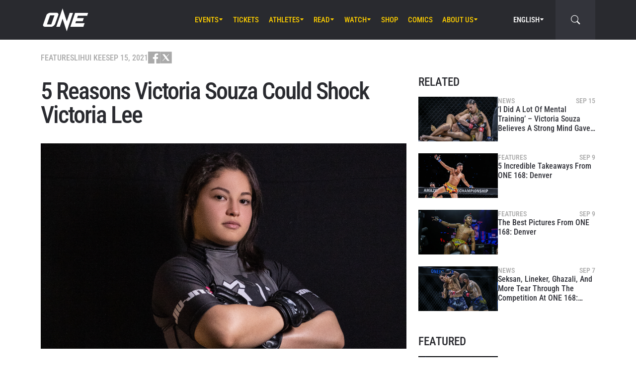

--- FILE ---
content_type: text/html; charset=UTF-8
request_url: https://www.onefc.com/features/5-reasons-victoria-souza-could-shock-victoria-lee/
body_size: 21690
content:
<!DOCTYPE html>
<html lang="en-US">
    <head>
        <meta charset="UTF-8" />
        <meta name="viewport" content="width=device-width, initial-scale=1, shrink-to-fit=no" />
                    <link rel="alternate" hreflang="en" href="https://www.onefc.com/features/5-reasons-victoria-souza-could-shock-victoria-lee/" />
                    <link rel="alternate" hreflang="x-default" href="https://www.onefc.com/features/5-reasons-victoria-souza-could-shock-victoria-lee/" />
                    <link rel="alternate" hreflang="id" href="https://www.onefc.com/id/features/5-alasan-mengapa-victoria-souza-dapat-kejutkan-victoria-lee/" />
                    <link rel="alternate" hreflang="hi" href="https://www.onefc.com/in/features/5-reasons-victoria-souza-could-shock-victoria-lee/" />
                        <title>5 Reasons Victoria Souza Could Shock Victoria Lee</title>
	<style>img:is([sizes="auto" i], [sizes^="auto," i]) { contain-intrinsic-size: 3000px 1500px }</style>
	
<!-- The SEO Framework by Sybre Waaijer -->
<meta name="robots" content="max-snippet:-1,max-image-preview:large,max-video-preview:-1" />
<link rel="canonical" href="https://www.onefc.com/features/5-reasons-victoria-souza-could-shock-victoria-lee/" />
<meta name="description" content="Find out why Victoria Souza will be a major threat to 17&#x2d;year&#x2d;old prodigy Victoria Lee ahead of their atomweight MMA bout at ONE: REVOLUTION on 24 September." />
<meta property="og:type" content="article" />
<meta property="og:locale" content="en_US" />
<meta property="og:site_name" content="ONE Championship &#8211; The Home Of Martial Arts" />
<meta property="og:title" content="5 Reasons Victoria Souza Could Shock Victoria Lee" />
<meta property="og:description" content="Find out why Victoria Souza will be a major threat to 17&#x2d;year&#x2d;old prodigy Victoria Lee ahead of their atomweight MMA bout at ONE: REVOLUTION on 24 September." />
<meta property="og:url" content="https://www.onefc.com/features/5-reasons-victoria-souza-could-shock-victoria-lee/" />
<meta property="og:image" content="https://cdn.onefc.com/wp-content/uploads/2021/09/Victoria-Souza-arms-crossed-1200X800.jpg" />
<meta property="og:image:width" content="1200" />
<meta property="og:image:height" content="800" />
<meta property="og:image:alt" content="Victoria Souza is ready for her debut at ONE: REVOLUTION" />
<meta property="article:published_time" content="2021-09-14T22:07:11+00:00" />
<meta property="article:modified_time" content="2021-09-14T22:07:11+00:00" />
<meta property="article:publisher" content="https://www.facebook.com/ONEChampionship" />
<meta name="twitter:card" content="summary_large_image" />
<meta name="twitter:title" content="5 Reasons Victoria Souza Could Shock Victoria Lee" />
<meta name="twitter:description" content="Find out why Victoria Souza will be a major threat to 17&#x2d;year&#x2d;old prodigy Victoria Lee ahead of their atomweight MMA bout at ONE: REVOLUTION on 24 September." />
<meta name="twitter:image" content="https://cdn.onefc.com/wp-content/uploads/2021/09/Victoria-Souza-arms-crossed-1200X800.jpg" />
<meta name="twitter:image:alt" content="Victoria Souza is ready for her debut at ONE: REVOLUTION" />
<script type="application/ld+json">{"@context":"https://schema.org","@graph":[{"@type":"WebSite","@id":"https://www.onefc.com/#/schema/WebSite","url":"https://www.onefc.com/","name":"ONE Championship &#8211; The Home Of Martial Arts","description":"The Home Of Martial Arts","inLanguage":"en-US","potentialAction":{"@type":"SearchAction","target":{"@type":"EntryPoint","urlTemplate":"https://www.onefc.com/search/{search_term_string}/"},"query-input":"required name=search_term_string"},"publisher":{"@type":"Organization","@id":"https://www.onefc.com/#/schema/Organization","name":"ONE Championship &#8211; The Home Of Martial Arts","url":"https://www.onefc.com/","logo":{"@type":"ImageObject","url":"https://cdn.onefc.com/wp-content/uploads/2020/01/ONE_logo-1024-w.png","contentUrl":"https://cdn.onefc.com/wp-content/uploads/2020/01/ONE_logo-1024-w.png","width":1024,"height":1024}}},{"@type":"WebPage","@id":"https://www.onefc.com/features/5-reasons-victoria-souza-could-shock-victoria-lee/","url":"https://www.onefc.com/features/5-reasons-victoria-souza-could-shock-victoria-lee/","name":"5 Reasons Victoria Souza Could Shock Victoria Lee","description":"Find out why Victoria Souza will be a major threat to 17&#x2d;year&#x2d;old prodigy Victoria Lee ahead of their atomweight MMA bout at ONE: REVOLUTION on 24 September.","inLanguage":"en-US","isPartOf":{"@id":"https://www.onefc.com/#/schema/WebSite"},"breadcrumb":{"@type":"BreadcrumbList","@id":"https://www.onefc.com/#/schema/BreadcrumbList","itemListElement":[{"@type":"ListItem","position":1,"item":"https://www.onefc.com/","name":"ONE Championship &#8211; The Home Of Martial Arts"},{"@type":"ListItem","position":2,"item":"https://www.onefc.com/category/features/","name":"Features"},{"@type":"ListItem","position":3,"name":"5 Reasons Victoria Souza Could Shock Victoria Lee"}]},"potentialAction":{"@type":"ReadAction","target":"https://www.onefc.com/features/5-reasons-victoria-souza-could-shock-victoria-lee/"},"datePublished":"2021-09-14T22:07:11+00:00","dateModified":"2021-09-14T22:07:11+00:00","author":{"@type":"Person","@id":"https://www.onefc.com/#/schema/Person/3f117bf25c33475f0be44b284cb8593f","name":"Lihui Kee"}}]}</script>
<script type="application/ld+json">{"@context":"https://schema.org","@type":"NewsArticle","mainEntityOfPage":{"@type":"WebPage","@id":"https://www.onefc.com/features/5-reasons-victoria-souza-could-shock-victoria-lee/"},"headline":"5 Reasons Victoria Souza Could Shock Victoria Lee","image":{"@type":"ImageObject","url":"https://cdn.onefc.com/wp-content/uploads/2021/09/Victoria-Souza-arms-crossed-1200X800.jpg","width":1200,"height":800},"datePublished":"2021-09-14T22:07:11+00:00","dateModified":"2021-09-14T22:07:11+00:00","author":{"@type":"Person","name":"Lihui Kee","url":"https://www.onefc.com/author/primaxone/"},"publisher":{"@type":"Organization","name":"ONE Championship &#8211; The Home Of Martial Arts","logo":{"@type":"ImageObject","url":"https://cdn.onefc.com/wp-content/uploads/2020/01/ONE_logo-1024-w-60x60.png","width":60,"height":60}},"description":"Find out why Victoria Souza will be a major threat to 17&#x2d;year&#x2d;old prodigy Victoria Lee ahead of their atomweight MMA bout at ONE: REVOLUTION on 24 September."}</script>
<!-- / The SEO Framework by Sybre Waaijer | 16.89ms meta | 0.18ms boot -->

<link rel='dns-prefetch' href='//fonts.googleapis.com' />
<link rel='stylesheet' id='external-googlefonts-css' href='https://fonts.googleapis.com/css?family=Roboto:400|Roboto+Condensed:300,400,700' type='text/css' media='all' />
<link rel='stylesheet' id='external-bootstrap-css' href='https://cdn.onefc.com/wp-content/themes/onefc/3rd/bootstrap/bootstrap.min.css?ver=5.1.3' type='text/css' media='all' />
<link rel='stylesheet' id='external-bootstrap-icons-css' href='https://cdn.onefc.com/wp-content/themes/onefc/3rd/bootstrap-icons/bootstrap-icons.css?ver=1.8.1' type='text/css' media='all' />
<link rel='stylesheet' id='merged-style-css' href='https://cdn.onefc.com/wp-content/themes/onefc/assets/style-41e92de78ce3154e59f51eec80d50417-1759756012.min.css' type='text/css' media='all' />
<script type="text/javascript" src="https://cdn.onefc.com/wp-content/themes/onefc/3rd/cookie/cookie.min.js?ver=1.4.2" id="external-cookie-js"></script>
<script type="text/javascript" src="https://cdn.onefc.com/wp-content/themes/onefc/3rd/bootstrap/bootstrap.min.js?ver=5.1.3" id="external-bootstrap-js"></script>
                                <script>
                            window.dataLayer = window.dataLayer || [];
                            dataLayer.push({"taxonomies":"Features, Mixed Martial Arts, revolution, Victoria Souza"});
                        </script>
                                <script>(function(w,d,s,l,i){w[l]=w[l]||[];w[l].push({'gtm.start':
            new Date().getTime(),event:'gtm.js'});var f=d.getElementsByTagName(s)[0],
            j=d.createElement(s),dl=l!='dataLayer'?'&l='+l:'';j.async=true;j.src=
            'https://www.googletagmanager.com/gtm.js?id='+i+dl;f.parentNode.insertBefore(j,f);
            })(window,document,'script','dataLayer','GTM-T48TBM2');</script>
                    </head>

    
    <body class="wp-singular post-template-default single single-post postid-271991 single-format-standard wp-theme-onefc" >

                    <nav id="site-navbar">

    <div class="container main-menu">
        <div class="brand-logo">
            <a href="https://www.onefc.com">
                <svg width="732" height="380" viewBox="0 0 732 380">
    <path d="M317.4,8l67.4,206.4l46.7-135.5h52.9l-99.8,293.4l-67.2-199.7l-43.6,128.4h-57.1L317.4,8z M189,270.9
        c-4.4,5.6-9.3,10.6-14.9,15c-5.5,4.4-11.6,8-18.1,10.8c-6.5,2.8-13.1,4.2-19.7,4.2H37.7c-6.1,0-11.5-1-16.2-2.9
        c-4.7-1.9-8.5-4.6-11.4-8c-2.9-3.4-4.6-7.4-5.2-12.1c-0.6-4.6,0.3-9.8,2.6-15.4l51.8-147.1c2.5-6.1,6.3-11.5,11.5-16.3
        C76,94.3,81.7,90.3,88,86.8c6.2-3.4,12.8-6,19.6-7.9c6.8-1.8,13.1-2.7,18.9-2.7h92.2c6.3,0,11.9,1,16.5,3.1c4.7,2.1,8.3,4.9,11,8.6
        c2.6,3.7,4.2,7.9,4.7,12.8c0.5,4.9-0.4,10.1-2.8,15.7l-48.9,137.2C196.8,259.6,193.4,265.3,189,270.9z M187.4,118.9h-69.7
        L67.3,262.7h69L187.4,118.9z M517.9,78.9h209.3L712,123.8H563.2L549.8,163l107.8-0.1l-16.9,49H532.9l-10.8,31.6l148.5-0.1l-19.6,57
        H442.1L517.9,78.9z"/>
</svg>
            </a>
        </div>
        <ul id="primary-menu" class="menu"><li id="menu-item-170971" class="menu-item menu-item-type-post_type_archive menu-item-object-event menu-item-has-children menu-item-170971"><a href="https://www.onefc.com/events/">Events</a>
<ul class="sub-menu">
	<li id="menu-item-327613" class="menu-item menu-item-type-custom menu-item-object-custom menu-item-327613"><a href="https://www.onefc.com/events/#upcoming">Upcoming Events</a></li>
	<li id="menu-item-327614" class="menu-item menu-item-type-custom menu-item-object-custom menu-item-327614"><a href="https://www.onefc.com/events/#past">Past Events</a></li>
	<li id="menu-item-423873" class="menu-item menu-item-type-custom menu-item-object-custom menu-item-423873"><a target="_blank" href="https://watch.onefc.com/?utm_source=one_web&#038;utm_medium=menu">Full Event Streams</a></li>
	<li id="menu-item-472001" class="menu-item menu-item-type-post_type menu-item-object-page menu-item-472001"><a href="https://www.onefc.com/calendar/">Add To Calendar</a></li>
</ul>
</li>
<li id="menu-item-327612" class="menu-item menu-item-type-post_type menu-item-object-page menu-item-327612"><a href="https://www.onefc.com/tickets/">Tickets</a></li>
<li id="menu-item-168657" class="menu-item menu-item-type-custom menu-item-object-custom menu-item-has-children menu-item-168657"><a href="/world-champions/">Athletes</a>
<ul class="sub-menu">
	<li id="menu-item-149190" class="menu-item menu-item-type-post_type_archive menu-item-object-athlete menu-item-149190"><a href="https://www.onefc.com/athletes/">All Athletes</a></li>
	<li id="menu-item-168656" class="menu-item menu-item-type-custom menu-item-object-custom menu-item-168656"><a href="/world-champions/">World Champions</a></li>
	<li id="menu-item-201265" class="menu-item menu-item-type-custom menu-item-object-custom menu-item-201265"><a href="/world-grand-prix-champions/">World Grand Prix Champions</a></li>
	<li id="menu-item-533144" class="menu-item menu-item-type-post_type menu-item-object-page menu-item-533144"><a href="https://www.onefc.com/rankings/">Athlete Rankings</a></li>
</ul>
</li>
<li id="menu-item-982" class="menu-item menu-item-type-post_type menu-item-object-page current_page_parent menu-item-has-children menu-item-982"><a href="https://www.onefc.com/latest/">Read</a>
<ul class="sub-menu">
	<li id="menu-item-342074" class="menu-item menu-item-type-post_type menu-item-object-page current_page_parent menu-item-342074"><a href="https://www.onefc.com/latest/">All Articles</a></li>
	<li id="menu-item-156777" class="menu-item menu-item-type-taxonomy menu-item-object-category menu-item-156777"><a href="https://www.onefc.com/category/news/">News</a></li>
	<li id="menu-item-156775" class="menu-item menu-item-type-taxonomy menu-item-object-category current-post-ancestor current-menu-parent current-post-parent menu-item-156775"><a href="https://www.onefc.com/category/features/">Features</a></li>
	<li id="menu-item-156776" class="menu-item menu-item-type-taxonomy menu-item-object-category menu-item-156776"><a href="https://www.onefc.com/category/lifestyle/">Lifestyle</a></li>
	<li id="menu-item-202085" class="menu-item menu-item-type-taxonomy menu-item-object-category menu-item-202085"><a href="https://www.onefc.com/category/social-media/">Social Media</a></li>
	<li id="menu-item-158888" class="menu-item menu-item-type-taxonomy menu-item-object-category menu-item-158888"><a href="https://www.onefc.com/category/opinion/">Opinion</a></li>
	<li id="menu-item-210524" class="menu-item menu-item-type-taxonomy menu-item-object-category menu-item-210524"><a href="https://www.onefc.com/category/advice/">Advice</a></li>
	<li id="menu-item-156778" class="menu-item menu-item-type-taxonomy menu-item-object-category menu-item-156778"><a href="https://www.onefc.com/category/press-releases/">Press Releases</a></li>
	<li id="menu-item-168855" class="menu-item menu-item-type-taxonomy menu-item-object-category menu-item-168855"><a href="https://www.onefc.com/category/live-results/">Live Results</a></li>
	<li id="menu-item-168856" class="menu-item menu-item-type-post_type_archive menu-item-object-inmedia_item menu-item-168856"><a href="https://www.onefc.com/inmedia/">ONE In The Media</a></li>
</ul>
</li>
<li id="menu-item-149189" class="menu-item menu-item-type-post_type_archive menu-item-object-video menu-item-has-children menu-item-149189"><a href="https://www.onefc.com/videos/">Watch</a>
<ul class="sub-menu">
	<li id="menu-item-327615" class="menu-item menu-item-type-post_type menu-item-object-page menu-item-327615"><a href="https://www.onefc.com/how-to-watch/">How To Watch</a></li>
	<li id="menu-item-497634" class="menu-item menu-item-type-custom menu-item-object-custom menu-item-497634"><a target="_blank" href="http://amazon.com/ofn39">ONE Fight Night 39 (US + CA)</a></li>
	<li id="menu-item-481066" class="menu-item menu-item-type-custom menu-item-object-custom menu-item-481066"><a target="_blank" href="https://watch.onefc.com/">ONE Fight Night 39 (ALL REGIONS)</a></li>
	<li id="menu-item-342075" class="menu-item menu-item-type-post_type_archive menu-item-object-video menu-item-342075"><a href="https://www.onefc.com/videos/">All Videos</a></li>
	<li id="menu-item-293239" class="menu-item menu-item-type-custom menu-item-object-custom menu-item-293239"><a target="_blank" href="https://watch.onefc.com?utm_source=one_web&#038;utm_medium=menu">Full Events</a></li>
</ul>
</li>
<li id="menu-item-119408" class="menu-item menu-item-type-custom menu-item-object-custom menu-item-119408"><a target="_blank" href="https://one.shop/">Shop</a></li>
<li id="menu-item-317951" class="menu-item menu-item-type-custom menu-item-object-custom menu-item-317951"><a target="_blank" href="https://comics.onefc.com/en?utm_source=organic&#038;utm_medium=ONE_website&#038;utm_campaign=comics_pre-registration">Comics</a></li>
<li id="menu-item-1571" class="menu-item menu-item-type-post_type menu-item-object-page menu-item-has-children menu-item-1571"><a href="https://www.onefc.com/about-us/">About Us</a>
<ul class="sub-menu">
	<li id="menu-item-342077" class="menu-item menu-item-type-post_type menu-item-object-page menu-item-342077"><a href="https://www.onefc.com/about-us/">ONE Championship</a></li>
	<li id="menu-item-313166" class="menu-item menu-item-type-post_type menu-item-object-page menu-item-313166"><a href="https://www.onefc.com/martial-arts/">Martial Arts</a></li>
	<li id="menu-item-205484" class="menu-item menu-item-type-post_type menu-item-object-page menu-item-205484"><a href="https://www.onefc.com/shows/">Shows</a></li>
	<li id="menu-item-316620" class="menu-item menu-item-type-custom menu-item-object-custom menu-item-316620"><a target="_blank" href="https://groupone-holdings.com/">Group ONE Holdings</a></li>
	<li id="menu-item-316619" class="menu-item menu-item-type-custom menu-item-object-custom menu-item-316619"><a target="_blank" href="https://groupone-holdings.com/#senior-leadership">Senior Leadership</a></li>
	<li id="menu-item-316618" class="menu-item menu-item-type-custom menu-item-object-custom menu-item-316618"><a target="_blank" href="https://groupone-holdings.com/#board-of-directors">Board of Directors</a></li>
	<li id="menu-item-342076" class="menu-item menu-item-type-custom menu-item-object-custom menu-item-342076"><a target="_blank" href="https://www.onefc.com/theapprentice/">The Apprentice</a></li>
	<li id="menu-item-305157" class="menu-item menu-item-type-custom menu-item-object-custom menu-item-305157"><a target="_blank" href="https://www.oneesports.gg">ONE Esports</a></li>
	<li id="menu-item-109189" class="menu-item menu-item-type-post_type menu-item-object-page menu-item-109189"><a href="https://www.onefc.com/global-citizen/">Global Citizen</a></li>
	<li id="menu-item-1574" class="menu-item menu-item-type-post_type menu-item-object-page menu-item-1574"><a href="https://www.onefc.com/contact-us/">Contact Us</a></li>
</ul>
</li>
</ul>
<template id="events-upcoming">
    <ul class="sub-menu">
        <li class="menu-item menu-item-card">
    <a href="https://www.onefc.com/events/one-friday-fights-139/">
        <div>
            <img width="1800" height="1200" src="https://cdn.onefc.com/wp-content/uploads/2025/12/260123-BKK-OFF139-1800x1200px.jpg" class="attachment- size- wp-post-image" alt="260123 BKK OFF139 1800x1200px" sizes="160px" decoding="async" fetchpriority="high" srcset="https://cdn.onefc.com/wp-content/uploads/2025/12/260123-BKK-OFF139-1800x1200px.jpg 1800w, https://cdn.onefc.com/wp-content/uploads/2025/12/260123-BKK-OFF139-1800x1200px-600x400.jpg 600w, https://cdn.onefc.com/wp-content/uploads/2025/12/260123-BKK-OFF139-1800x1200px-1200x800.jpg 1200w, https://cdn.onefc.com/wp-content/uploads/2025/12/260123-BKK-OFF139-1800x1200px-768x512.jpg 768w, https://cdn.onefc.com/wp-content/uploads/2025/12/260123-BKK-OFF139-1800x1200px-1536x1024.jpg 1536w, https://cdn.onefc.com/wp-content/uploads/2025/12/260123-BKK-OFF139-1800x1200px-300x200.jpg 300w" />        </div>
        <div>
                            <div class="desc">
                    <div class="datetime"
                        data-timestamp="1769167800"
                        data-pattern="M j (D) g:iA T"
                    ></div>
                    <div class="location">Lumpinee Stadium, Bangkok</div>
                </div>
                        <span class="title">ONE Friday Fights 139</span>
        </div>
    </a>
</li>
<li class="menu-item menu-item-card">
    <a href="https://www.onefc.com/events/onefightnight39/">
        <div>
            <img width="1800" height="1200" src="https://cdn.onefc.com/wp-content/uploads/2025/12/260123-BKK-OFN39-1800x1200px.jpg" class="attachment- size- wp-post-image" alt="260123 BKK OFN39 1800x1200px" sizes="160px" decoding="async" srcset="https://cdn.onefc.com/wp-content/uploads/2025/12/260123-BKK-OFN39-1800x1200px.jpg 1800w, https://cdn.onefc.com/wp-content/uploads/2025/12/260123-BKK-OFN39-1800x1200px-600x400.jpg 600w, https://cdn.onefc.com/wp-content/uploads/2025/12/260123-BKK-OFN39-1800x1200px-1200x800.jpg 1200w, https://cdn.onefc.com/wp-content/uploads/2025/12/260123-BKK-OFN39-1800x1200px-768x512.jpg 768w, https://cdn.onefc.com/wp-content/uploads/2025/12/260123-BKK-OFN39-1800x1200px-1536x1024.jpg 1536w, https://cdn.onefc.com/wp-content/uploads/2025/12/260123-BKK-OFN39-1800x1200px-300x200.jpg 300w" />        </div>
        <div>
                            <div class="desc">
                    <div class="datetime"
                        data-timestamp="1769220000"
                        data-pattern="M j (D) g:iA T"
                    ></div>
                    <div class="location">Lumpinee Stadium, Bangkok</div>
                </div>
                        <span class="title">ONE Fight Night 39: Rambolek vs. Dayakaev</span>
        </div>
    </a>
</li>
    </ul>
</template>

<script>
    document.addEventListener('DOMContentLoaded', () => {
        const eventsItem = document.querySelector('#primary-menu .menu-item.menu-item-type-post_type_archive.menu-item-object-event');
        const eventsUpcomingTemplate = document.querySelector('#events-upcoming');

        if (!eventsItem ||
            !eventsUpcomingTemplate ||
            !eventsUpcomingTemplate.content ||
            !eventsUpcomingTemplate.content.querySelector('ul.sub-menu')) {
            return;
        }

        eventsItem.classList.add('menu-item-has-children');
        const eventsSubmenu = eventsItem.querySelector('ul.sub-menu');
        if (eventsSubmenu) {
            // submenu exists, prefix items from "sub-menu"
            const eventsUpcomingListItems = eventsUpcomingTemplate.content.querySelectorAll('ul.sub-menu > li');
            eventsSubmenu.prepend(...eventsUpcomingListItems);
        } else {
            // no submenu, append full template content
            eventsItem.appendChild(eventsUpcomingTemplate.content);
        }

        siteContentUpdated();
    });
</script>
        
<ul id="language-menu" class="menu">
    <li class="menu-item menu-item-has-children">
            <a href="https://www.onefc.com"
        hreflang="en"
        target=""
    >
        English    </a>
        <ul class="sub-menu">
                            <li class="menu-item">    <a href="https://www.onefc.com/cn/"
        hreflang="zh"
        target=""
    >
        简体中文    </a>
</li>
                            <li class="menu-item">    <a href="https://www.onefc.com/jp/"
        hreflang="ja"
        target=""
    >
        日本語    </a>
</li>
                            <li class="menu-item">    <a href="https://www.onefc.com/th/"
        hreflang="th"
        target=""
    >
        ไทย    </a>
</li>
                            <li class="menu-item">    <a href="https://www.onefc.com/id/"
        hreflang="id"
        target=""
    >
        Indonesia    </a>
</li>
                            <li class="menu-item">    <a href="https://www.onefc.com/in/"
        hreflang="hi"
        target=""
    >
        हिन्दी    </a>
</li>
                            <li class="menu-item">    <a href="https://www.onefc.com/ar/"
        hreflang="ar"
        target=""
    >
        العربية    </a>
</li>
                    </ul>
    </li>
</ul>

<script>
    document.addEventListener('DOMContentLoaded', () => {
        cookie.defaults.path = '/';
        cookie.defaults.expires = '1800448408';
        cookie.defaults.sameSite = 'Lax';

        document.querySelectorAll('#language-menu a').forEach(link => {
            link.addEventListener('click', () => {
                cookie.set('language', link.hreflang, { expires: 365 });
            });
        });

                                cookie.set('language', 'en', { expires: 365 });
            });
</script>
        <div id="searchbar">
    <form action="https://www.onefc.com" role="search">
        <input class="form-control" type="text" name="s" aria-label="search" placeholder="Search" />
    </form>
    <a class="toggle" href="javascript:;">
        <i class="bi bi-search"></i>
    </a>
</div>

<script>
    document.addEventListener('DOMContentLoaded', () => {
        const mainMenu = document.querySelector('#site-navbar .main-menu');
        const bar = document.querySelector('#searchbar');
        const form = bar.querySelector('form');
        const menuFirstChild = document.querySelector('#primary-menu > li:first-child');

        function getFormOpenWidthValue() {
            const formRect = form.getBoundingClientRect();
            if (window.matchMedia('(max-width: 1199px)').matches) {
                const mainMenuRect = mainMenu.getBoundingClientRect();
                if (window.matchMedia('(max-width: 575px)').matches) {
                    return `${formRect.left - mainMenuRect.left}px`;
                } else {
                    return `calc(${formRect.left - mainMenuRect.left}px - .75rem)`;
                }
            } else {
                const menuFcRect = menuFirstChild.getBoundingClientRect();
                return `${formRect.left - menuFcRect.left}px`;
            }
        }

        function barToggleClick() {
            if (bar.classList.toggle('js-show')) {
                form.style.width = getFormOpenWidthValue();
                setTimeout(() => form.querySelector('input[type="text"]').focus());
            } else {
                form.style.width = '0';
            }
        }

        bar.querySelector('.toggle').addEventListener('click', barToggleClick);

        bar.querySelector('form input').addEventListener('keydown', event => {
            if (event.keyCode == 27) { // ESC key
                event.target.blur();
                barToggleClick();
            }
        });

        window.closeSiteNavbarSearchBar = () => {
            if (bar.classList.contains('js-show')) {
                barToggleClick();
            }
        };
    });
</script>
        <div class="mobile-toggle d-xl-none">
            <a href="javascript:;">
                <i class="icon-open bi bi-list"></i>
                <i class="icon-close bi bi-x"></i>
            </a>
        </div>
    </div>

    <div class="mobile-menu-popup">
    <div class="container">
        <ul id="primary-mobile-menu" class="my-3">
            <li class="menu-item">
                <a href="https://www.onefc.com">
                    Homepage                </a>
            </li>
        </ul>
        
<div class="icon-links-bar d-flex align-items-center flex-wrap gap-2 is-contrast gap-3 my-4">
                <a href="https://www.facebook.com/ONEChampionship/" target="_blank" rel="nofollow">
            <svg width="24" height="24" viewBox="4 4 24 24">
    <path d="M28 4H4V28H16.828V18.7187H13.704V15.0853H16.828V12.412C16.828 9.31333 18.7227 7.624 21.488 7.624C22.42 7.62133 23.3507 7.66933 24.2773 7.764V11.004H22.3733C20.8667 11.004 20.5733 11.716 20.5733 12.7667V15.08H24.1733L23.7053 18.7133H20.552V28H28V4Z" />
</svg>
        </a>
            <a href="https://twitter.com/onechampionship" target="_blank" rel="nofollow">
            <svg width="24" height="24" viewBox="0 0 256 256">
    <g transform="translate(1.4065934065934016 1.4065934065934016) scale(2.81 2.81)" >
        <path transform="matrix(1 0 0 1 0 0)" d="M 0 0 v 90 h 90 V 0 H 0 z M 56.032 70.504 L 41.054 50.477 L 22.516 70.504 h -4.765 L 38.925 47.63 L 17.884 19.496 h 16.217 L 47.895 37.94 l 17.072 -18.444 h 4.765 L 50.024 40.788 l 22.225 29.716 H 56.032 z" />
    </g>
</svg>
        </a>
            <a href="https://www.instagram.com/onechampionship/" target="_blank" rel="nofollow">
            <svg width="24" height="24" viewBox="4 4 24 24">
    <path d="M4 4V28H28V4H4ZM24 6.66667C24.736 6.66667 25.3333 7.264 25.3333 8C25.3333 8.736 24.736 9.33333 24 9.33333C23.264 9.33333 22.6667 8.736 22.6667 8C22.6667 7.264 23.264 6.66667 24 6.66667ZM16 9.33333C19.6813 9.33333 22.6667 12.3187 22.6667 16C22.6667 19.6813 19.6813 22.6667 16 22.6667C12.3187 22.6667 9.33333 19.6813 9.33333 16C9.33333 12.3187 12.3187 9.33333 16 9.33333ZM16 12C14.9391 12 13.9217 12.4214 13.1716 13.1716C12.4214 13.9217 12 14.9391 12 16C12 17.0609 12.4214 18.0783 13.1716 18.8284C13.9217 19.5786 14.9391 20 16 20C17.0609 20 18.0783 19.5786 18.8284 18.8284C19.5786 18.0783 20 17.0609 20 16C20 14.9391 19.5786 13.9217 18.8284 13.1716C18.0783 12.4214 17.0609 12 16 12Z" />
</svg>
        </a>
            <a href="https://www.youtube.com/onechampionship" target="_blank" rel="nofollow">
            <svg width="24" height="24" viewBox="4 4 24 24">
    <path fill-rule="evenodd" clip-rule="evenodd" d="M4 4H28V28H4V4ZM19.19 16L14 19V13L19.19 16ZM25.84 13.07C25.78 12.27 25.69 11.64 25.56 11.17C25.31 10.27 24.73 9.69 23.83 9.44C22.8 9.16 20.19 9 16 9L14.41 9.06C13.31 9.06 12.12 9.09 10.82 9.16C9.5 9.22 8.64 9.31 8.17 9.44C7.27 9.69 6.69 10.27 6.44 11.17C6.16 12.2 6 13.81 6 16L6.06 16.84C6.06 17.44 6.09 18.13 6.16 18.93C6.22 19.73 6.31 20.36 6.44 20.83C6.69 21.73 7.27 22.31 8.17 22.56C9.2 22.84 11.81 23 16 23L17.59 22.94C18.69 22.94 19.88 22.91 21.18 22.84C22.5 22.78 23.36 22.69 23.83 22.56C24.73 22.31 25.31 21.73 25.56 20.83C25.84 19.8 26 18.19 26 16L25.94 15.16C25.94 14.56 25.91 13.87 25.84 13.07Z" />
</svg>
        </a>
            <a href="https://www.weibo.com/onefc" target="_blank" rel="nofollow">
            <svg width="24" height="24" viewBox="4 4 24 24">
    <path fill-rule="evenodd" clip-rule="evenodd" d="M4 4H28V28H4V4ZM19.5963 8.11474C21.3846 7.73926 23.3226 8.28763 24.6362 9.72599C25.9493 11.1628 26.3046 13.1213 25.7436 14.8398V14.8424C25.6132 15.2394 25.1811 15.4569 24.779 15.3286C24.3754 15.1999 24.1552 14.7741 24.2856 14.3766V14.3761C24.685 13.1547 24.431 11.761 23.4992 10.7391C22.5648 9.71781 21.1883 9.32744 19.9157 9.59417C19.5018 9.6819 19.0945 9.42078 19.0067 9.01195C18.9185 8.60412 19.1823 8.20246 19.5958 8.11474H19.5963ZM8.01738 19.5274C8.23297 21.6742 11.0908 23.152 14.4021 22.8294C17.7128 22.5057 20.2221 20.5036 20.0082 18.3563C19.7926 16.21 16.9353 14.7322 13.6235 15.0558C10.3132 15.379 7.80235 17.3811 8.01738 19.5274ZM21.023 15.7029L21.0241 15.7032C22.1715 16.0546 23.4483 16.9041 23.4483 18.4015C23.4483 20.8796 19.83 24 14.3907 24C10.2416 24 6 22.0143 6 18.7482C6 17.0411 7.09549 15.0661 8.98199 13.202C11.5012 10.7151 14.4395 9.58244 15.5438 10.6741C16.031 11.1547 16.0788 11.9878 15.7651 12.9824C15.6068 13.4666 16.1996 13.2235 16.2388 13.2074C16.2402 13.2069 16.2408 13.2066 16.2408 13.2066C18.2769 12.3648 20.0534 12.315 20.7031 13.2317C21.0491 13.7195 21.0163 14.4044 20.6969 15.1974C20.549 15.5632 20.7416 15.62 21.023 15.7029ZM22.6185 11.5236C21.9791 10.8234 21.0359 10.5572 20.1642 10.7403C19.8079 10.8152 19.5804 11.1615 19.6578 11.5133C19.7331 11.8637 20.0837 12.0894 20.4385 12.013V12.014C20.8655 11.9247 21.3267 12.0545 21.6394 12.3956C21.9526 12.7383 22.0362 13.2051 21.9017 13.6144H21.9027C21.791 13.956 21.9806 14.3238 22.3265 14.4346C22.6735 14.5439 23.0448 14.3572 23.1565 14.015C23.4304 13.178 23.259 12.2239 22.6185 11.5236ZM14.012 19.1492C14.2131 19.2308 14.4691 19.1369 14.5844 18.9415C14.6951 18.7445 14.6234 18.5234 14.4234 18.4515C14.2266 18.3741 13.9809 18.4674 13.8656 18.6583C13.7529 18.8512 13.8147 19.0692 14.012 19.1492ZM12.0071 20.7717C12.5234 21.0041 13.209 20.783 13.53 20.2792C13.8437 19.7688 13.6786 19.1872 13.1597 18.9686C12.647 18.7562 11.9837 18.9743 11.6679 19.4646C11.348 19.9566 11.4981 20.5429 12.0071 20.7717ZM10.6919 18.45C11.376 17.0783 13.1571 16.3027 14.7325 16.708C16.3629 17.124 17.195 18.6434 16.5291 20.1192C15.8529 21.6279 13.9092 22.4327 12.2611 21.908C10.6691 21.4001 9.99485 19.8478 10.6919 18.45Z" />
</svg>
        </a>
    </div>
    </div>
</div>

<script>
    document.addEventListener('DOMContentLoaded', () => {
        const menu = document.querySelector('#primary-mobile-menu');

        setTimeout(() => {
            document.querySelectorAll('#primary-menu > *').forEach(e => {
                menu.appendChild(e.cloneNode(true));
            });

            menu.querySelectorAll('li.menu-item.menu-item-has-children').forEach(item => {
                const submenu = item.querySelector('.sub-menu');
                if (submenu) {
                    item.dataset.submenuHeight = 1 + Math.round(submenu.getBoundingClientRect().height);
                    item.querySelector('a').addEventListener('click', () => {
                        item.classList.toggle('is-open');
                        if (item.classList.contains('is-open')) {
                            submenu.setAttribute('style', `height: ${item.dataset.submenuHeight}px`);
                        } else {
                            submenu.removeAttribute('style');
                        }
                    })
                }
            });
        }, 200);

        function toggleClick() {
            document.body.classList.toggle('site-navbar-is-mobile-open');
            if (typeof window.closeSiteNavbarSearchBar == 'function') {
                window.closeSiteNavbarSearchBar();
            }
        }

        document.querySelector('#site-navbar .mobile-toggle a').addEventListener('click', toggleClick);
    });
</script>

</nav>

<script>
    document.addEventListener('DOMContentLoaded', () => {
        let prevWindowScrollY = window.scrollY;

        document.addEventListener('scroll', throttle(() => {
            const y = window.scrollY;

            if (y > 200 && y > prevWindowScrollY) {
                document.body.classList.add('site-navbar-is-away');
            } else {
                document.body.classList.remove('site-navbar-is-away');
            }

            prevWindowScrollY = y;
        }, 200));

        document.querySelectorAll('#site-navbar .menu-item.menu-item-has-children > a').forEach(e => {
            e.setAttribute('onclick', 'return false;');
        });

        document.querySelectorAll('#primary-menu .menu-item:not(.menu-item-has-children) > a[target=_blank]').forEach(e => {
            const menuItem = e.parentElement;
            menuItem.classList.add('menu-item-target-blank');
        });
    });
</script>
        
        <main id="site-main" class=" has-navbar">

<div class="container">
    <div class="row">
        <div class="col-12 col-lg-8">
            
<article class="article ">

    <div class="article-meta d-flex align-items-center flex-wrap my-3 my-md-4">
                                    
<a class="smart-link " href="https://www.onefc.com/category/features/">
        <span class="text ">
        Features    </span>
</a>
                                        
<a class="smart-link " href="https://www.onefc.com/author/primaxone/" rel="author">
        <span class="text ">
        Lihui Kee    </span>
</a>
                <div>
            Sep 15, 2021        </div>
                            
<div class="icon-links-bar d-flex align-items-center flex-wrap gap-2 ">
                <a href="https://www.facebook.com/sharer.php?u=https%3A%2F%2Fwww.onefc.com%2Ffeatures%2F5-reasons-victoria-souza-could-shock-victoria-lee%2F" target="_blank" rel="nofollow">
            <svg width="24" height="24" viewBox="4 4 24 24">
    <path d="M28 4H4V28H16.828V18.7187H13.704V15.0853H16.828V12.412C16.828 9.31333 18.7227 7.624 21.488 7.624C22.42 7.62133 23.3507 7.66933 24.2773 7.764V11.004H22.3733C20.8667 11.004 20.5733 11.716 20.5733 12.7667V15.08H24.1733L23.7053 18.7133H20.552V28H28V4Z" />
</svg>
        </a>
            <a href="https://twitter.com/share?url=https%3A%2F%2Fwww.onefc.com%2Ffeatures%2F5-reasons-victoria-souza-could-shock-victoria-lee%2F&text=5+Reasons+Victoria+Souza+Could+Shock+Victoria+Lee&via=onechampionship" target="_blank" rel="nofollow">
            <svg width="24" height="24" viewBox="0 0 256 256">
    <g transform="translate(1.4065934065934016 1.4065934065934016) scale(2.81 2.81)" >
        <path transform="matrix(1 0 0 1 0 0)" d="M 0 0 v 90 h 90 V 0 H 0 z M 56.032 70.504 L 41.054 50.477 L 22.516 70.504 h -4.765 L 38.925 47.63 L 17.884 19.496 h 16.217 L 47.895 37.94 l 17.072 -18.444 h 4.765 L 50.024 40.788 l 22.225 29.716 H 56.032 z" />
    </g>
</svg>
        </a>
    </div>
            </div>

    <h1 class="article-title use-letter-spacing-hint-sm">
        5 Reasons Victoria Souza Could Shock Victoria Lee    </h1>

            <div class="image ratio ratio-16x9 my-3 my-md-4">
            <img width="1200" height="800" src="https://cdn.onefc.com/wp-content/uploads/2021/09/Victoria-Souza-arms-crossed-1200X800.jpg" class="attachment- size- wp-post-image" alt="Victoria Souza is ready for her debut at ONE: REVOLUTION" sizes="(max-width: 991px) 100vw, 1200px" decoding="async" srcset="https://cdn.onefc.com/wp-content/uploads/2021/09/Victoria-Souza-arms-crossed-1200X800.jpg 1200w, https://cdn.onefc.com/wp-content/uploads/2021/09/Victoria-Souza-arms-crossed-1200X800-600x400.jpg 600w, https://cdn.onefc.com/wp-content/uploads/2021/09/Victoria-Souza-arms-crossed-1200X800-768x512.jpg 768w, https://cdn.onefc.com/wp-content/uploads/2021/09/Victoria-Souza-arms-crossed-1200X800-300x200.jpg 300w" />        </div>
            
            <div class="editor-content my-3 my-md-4 mb-lg-5">
            <p class="p1"><span class="s2">After two impressive submission wins on the global stage, <a href="https://www.onefc.com/athletes/victoria-lee/"><span class="s1">Victoria “The Prodigy” Lee</span></a> will face the toughest test of her young career in <span class="s1"><a href="https://www.onefc.com/athletes/victoria-souza/">Victoria “Vick” Souza</a></span> at <a href="https://www.onefc.com/events/revolution/"><span class="s1">ONE: REVOLUTION</span></a>.</span></p>
<p class="p1"><span class="s2">The rising stars will square off in an atomweight <a href="https://www.onefc.com/category/mma/"><span class="s1">mixed martial arts</span></a> clash on Friday, 24 September, with both seeking an emphatic victory that would help continue their rapid ascent in the sport.</span></p>
<p class="p1"><span class="s2">While Lee <a href="https://www.onefc.com/news/victoria-lee-babies-baking-and-preparing-to-beat-victoria-souza/">is confident</a> in her ability to keep pushing forward, the Brazilian will bring plenty of dangerous facets to the table that could trouble the 17-year-old phenom.</span></p>
<p class="p1"><span class="s2">Here are five reasons why the debuting Souza could shock “The Prodigy” in Singapore.</span></p>
<h2 class="p1"><span class="s2">#1 She’s Undefeated </span></h2>
<blockquote class="instagram-media" data-instgrm-captioned data-instgrm-permalink="https://www.instagram.com/p/CLA1gxlp0yJ/?utm_source=ig_embed&amp;utm_campaign=loading" data-instgrm-version="14" style=" background:#FFF; border:0; border-radius:3px; box-shadow:0 0 1px 0 rgba(0,0,0,0.5),0 1px 10px 0 rgba(0,0,0,0.15); margin: 1px; max-width:640px; min-width:326px; padding:0; width:99.375%; width:-webkit-calc(100% - 2px); width:calc(100% - 2px);">
<div style="padding:16px;"> <a href="https://www.instagram.com/p/CLA1gxlp0yJ/?utm_source=ig_embed&amp;utm_campaign=loading" style=" background:#FFFFFF; line-height:0; padding:0 0; text-align:center; text-decoration:none; width:100%;" target="_blank"> 
<div style=" display: flex; flex-direction: row; align-items: center;">
<div style="background-color: #F4F4F4; border-radius: 50%; flex-grow: 0; height: 40px; margin-right: 14px; width: 40px;"></div>
<div style="display: flex; flex-direction: column; flex-grow: 1; justify-content: center;">
<div style=" background-color: #F4F4F4; border-radius: 4px; flex-grow: 0; height: 14px; margin-bottom: 6px; width: 100px;"></div>
<div style=" background-color: #F4F4F4; border-radius: 4px; flex-grow: 0; height: 14px; width: 60px;"></div>
</div>
</div>
<div style="padding: 19% 0;"></div>
<div style="display:block; height:50px; margin:0 auto 12px; width:50px;"><svg width="50px" height="50px" viewbox="0 0 60 60" version="1.1" xmlns="https://www.w3.org/2000/svg" xmlns:xlink="https://www.w3.org/1999/xlink"><g stroke="none" stroke-width="1" fill="none" fill-rule="evenodd"><g transform="translate(-511.000000, -20.000000)" fill="#000000"><g><path d="M556.869,30.41 C554.814,30.41 553.148,32.076 553.148,34.131 C553.148,36.186 554.814,37.852 556.869,37.852 C558.924,37.852 560.59,36.186 560.59,34.131 C560.59,32.076 558.924,30.41 556.869,30.41 M541,60.657 C535.114,60.657 530.342,55.887 530.342,50 C530.342,44.114 535.114,39.342 541,39.342 C546.887,39.342 551.658,44.114 551.658,50 C551.658,55.887 546.887,60.657 541,60.657 M541,33.886 C532.1,33.886 524.886,41.1 524.886,50 C524.886,58.899 532.1,66.113 541,66.113 C549.9,66.113 557.115,58.899 557.115,50 C557.115,41.1 549.9,33.886 541,33.886 M565.378,62.101 C565.244,65.022 564.756,66.606 564.346,67.663 C563.803,69.06 563.154,70.057 562.106,71.106 C561.058,72.155 560.06,72.803 558.662,73.347 C557.607,73.757 556.021,74.244 553.102,74.378 C549.944,74.521 548.997,74.552 541,74.552 C533.003,74.552 532.056,74.521 528.898,74.378 C525.979,74.244 524.393,73.757 523.338,73.347 C521.94,72.803 520.942,72.155 519.894,71.106 C518.846,70.057 518.197,69.06 517.654,67.663 C517.244,66.606 516.755,65.022 516.623,62.101 C516.479,58.943 516.448,57.996 516.448,50 C516.448,42.003 516.479,41.056 516.623,37.899 C516.755,34.978 517.244,33.391 517.654,32.338 C518.197,30.938 518.846,29.942 519.894,28.894 C520.942,27.846 521.94,27.196 523.338,26.654 C524.393,26.244 525.979,25.756 528.898,25.623 C532.057,25.479 533.004,25.448 541,25.448 C548.997,25.448 549.943,25.479 553.102,25.623 C556.021,25.756 557.607,26.244 558.662,26.654 C560.06,27.196 561.058,27.846 562.106,28.894 C563.154,29.942 563.803,30.938 564.346,32.338 C564.756,33.391 565.244,34.978 565.378,37.899 C565.522,41.056 565.552,42.003 565.552,50 C565.552,57.996 565.522,58.943 565.378,62.101 M570.82,37.631 C570.674,34.438 570.167,32.258 569.425,30.349 C568.659,28.377 567.633,26.702 565.965,25.035 C564.297,23.368 562.623,22.342 560.652,21.575 C558.743,20.834 556.562,20.326 553.369,20.18 C550.169,20.033 549.148,20 541,20 C532.853,20 531.831,20.033 528.631,20.18 C525.438,20.326 523.257,20.834 521.349,21.575 C519.376,22.342 517.703,23.368 516.035,25.035 C514.368,26.702 513.342,28.377 512.574,30.349 C511.834,32.258 511.326,34.438 511.181,37.631 C511.035,40.831 511,41.851 511,50 C511,58.147 511.035,59.17 511.181,62.369 C511.326,65.562 511.834,67.743 512.574,69.651 C513.342,71.625 514.368,73.296 516.035,74.965 C517.703,76.634 519.376,77.658 521.349,78.425 C523.257,79.167 525.438,79.673 528.631,79.82 C531.831,79.965 532.853,80.001 541,80.001 C549.148,80.001 550.169,79.965 553.369,79.82 C556.562,79.673 558.743,79.167 560.652,78.425 C562.623,77.658 564.297,76.634 565.965,74.965 C567.633,73.296 568.659,71.625 569.425,69.651 C570.167,67.743 570.674,65.562 570.82,62.369 C570.966,59.17 571,58.147 571,50 C571,41.851 570.966,40.831 570.82,37.631"></path></g></g></g></svg></div>
<div style="padding-top: 8px;">
<div style=" color:#3897f0; font-family:Arial,sans-serif; font-size:14px; font-style:normal; font-weight:550; line-height:18px;">View this post on Instagram</div>
</div>
<div style="padding: 12.5% 0;"></div>
<div style="display: flex; flex-direction: row; margin-bottom: 14px; align-items: center;">
<div>
<div style="background-color: #F4F4F4; border-radius: 50%; height: 12.5px; width: 12.5px; transform: translateX(0px) translateY(7px);"></div>
<div style="background-color: #F4F4F4; height: 12.5px; transform: rotate(-45deg) translateX(3px) translateY(1px); width: 12.5px; flex-grow: 0; margin-right: 14px; margin-left: 2px;"></div>
<div style="background-color: #F4F4F4; border-radius: 50%; height: 12.5px; width: 12.5px; transform: translateX(9px) translateY(-18px);"></div>
</div>
<div style="margin-left: 8px;">
<div style=" background-color: #F4F4F4; border-radius: 50%; flex-grow: 0; height: 20px; width: 20px;"></div>
<div style=" width: 0; height: 0; border-top: 2px solid transparent; border-left: 6px solid #f4f4f4; border-bottom: 2px solid transparent; transform: translateX(16px) translateY(-4px) rotate(30deg)"></div>
</div>
<div style="margin-left: auto;">
<div style=" width: 0px; border-top: 8px solid #F4F4F4; border-right: 8px solid transparent; transform: translateY(16px);"></div>
<div style=" background-color: #F4F4F4; flex-grow: 0; height: 12px; width: 16px; transform: translateY(-4px);"></div>
<div style=" width: 0; height: 0; border-top: 8px solid #F4F4F4; border-left: 8px solid transparent; transform: translateY(-4px) translateX(8px);"></div>
</div>
</div>
<div style="display: flex; flex-direction: column; flex-grow: 1; justify-content: center; margin-bottom: 24px;">
<div style=" background-color: #F4F4F4; border-radius: 4px; flex-grow: 0; height: 14px; margin-bottom: 6px; width: 224px;"></div>
<div style=" background-color: #F4F4F4; border-radius: 4px; flex-grow: 0; height: 14px; width: 144px;"></div>
</div>
<p></p></a>
<p style=" color:#c9c8cd; font-family:Arial,sans-serif; font-size:14px; line-height:17px; margin-bottom:0; margin-top:8px; overflow:hidden; padding:8px 0 7px; text-align:center; text-overflow:ellipsis; white-space:nowrap;"><a href="https://www.instagram.com/p/CLA1gxlp0yJ/?utm_source=ig_embed&amp;utm_campaign=loading" style=" color:#c9c8cd; font-family:Arial,sans-serif; font-size:14px; font-style:normal; font-weight:normal; line-height:17px; text-decoration:none;" target="_blank">A post shared by Victória Souza (@vicksouzamma)</a></p>
</div>
</blockquote>
<p class="p1"><span class="s2">Like Lee, Souza will enter the Circle with an unblemished professional record. </span></p>
<p class="p1"><span class="s2">The Brazilian has earned a perfect 5-0 slate since she entered the pro ranks in March 2020. And with all of those wins coming in just 18 months, she’s arriving at The Home of Martial Arts equipped with a healthy amount of positive momentum. </span></p>
<p class="p1"><span class="s2">“Vick” only knows victory. That means confidence — and confidence can bring out the best in a competitor. </span></p>
<h2 class="p1"><span class="s2">#2 She’s A Finisher</span></h2>
<blockquote class="instagram-media" data-instgrm-captioned data-instgrm-permalink="https://www.instagram.com/p/CG1_qBHJ_YU/?utm_source=ig_embed&amp;utm_campaign=loading" data-instgrm-version="14" style=" background:#FFF; border:0; border-radius:3px; box-shadow:0 0 1px 0 rgba(0,0,0,0.5),0 1px 10px 0 rgba(0,0,0,0.15); margin: 1px; max-width:640px; min-width:326px; padding:0; width:99.375%; width:-webkit-calc(100% - 2px); width:calc(100% - 2px);">
<div style="padding:16px;"> <a href="https://www.instagram.com/p/CG1_qBHJ_YU/?utm_source=ig_embed&amp;utm_campaign=loading" style=" background:#FFFFFF; line-height:0; padding:0 0; text-align:center; text-decoration:none; width:100%;" target="_blank"> 
<div style=" display: flex; flex-direction: row; align-items: center;">
<div style="background-color: #F4F4F4; border-radius: 50%; flex-grow: 0; height: 40px; margin-right: 14px; width: 40px;"></div>
<div style="display: flex; flex-direction: column; flex-grow: 1; justify-content: center;">
<div style=" background-color: #F4F4F4; border-radius: 4px; flex-grow: 0; height: 14px; margin-bottom: 6px; width: 100px;"></div>
<div style=" background-color: #F4F4F4; border-radius: 4px; flex-grow: 0; height: 14px; width: 60px;"></div>
</div>
</div>
<div style="padding: 19% 0;"></div>
<div style="display:block; height:50px; margin:0 auto 12px; width:50px;"><svg width="50px" height="50px" viewbox="0 0 60 60" version="1.1" xmlns="https://www.w3.org/2000/svg" xmlns:xlink="https://www.w3.org/1999/xlink"><g stroke="none" stroke-width="1" fill="none" fill-rule="evenodd"><g transform="translate(-511.000000, -20.000000)" fill="#000000"><g><path d="M556.869,30.41 C554.814,30.41 553.148,32.076 553.148,34.131 C553.148,36.186 554.814,37.852 556.869,37.852 C558.924,37.852 560.59,36.186 560.59,34.131 C560.59,32.076 558.924,30.41 556.869,30.41 M541,60.657 C535.114,60.657 530.342,55.887 530.342,50 C530.342,44.114 535.114,39.342 541,39.342 C546.887,39.342 551.658,44.114 551.658,50 C551.658,55.887 546.887,60.657 541,60.657 M541,33.886 C532.1,33.886 524.886,41.1 524.886,50 C524.886,58.899 532.1,66.113 541,66.113 C549.9,66.113 557.115,58.899 557.115,50 C557.115,41.1 549.9,33.886 541,33.886 M565.378,62.101 C565.244,65.022 564.756,66.606 564.346,67.663 C563.803,69.06 563.154,70.057 562.106,71.106 C561.058,72.155 560.06,72.803 558.662,73.347 C557.607,73.757 556.021,74.244 553.102,74.378 C549.944,74.521 548.997,74.552 541,74.552 C533.003,74.552 532.056,74.521 528.898,74.378 C525.979,74.244 524.393,73.757 523.338,73.347 C521.94,72.803 520.942,72.155 519.894,71.106 C518.846,70.057 518.197,69.06 517.654,67.663 C517.244,66.606 516.755,65.022 516.623,62.101 C516.479,58.943 516.448,57.996 516.448,50 C516.448,42.003 516.479,41.056 516.623,37.899 C516.755,34.978 517.244,33.391 517.654,32.338 C518.197,30.938 518.846,29.942 519.894,28.894 C520.942,27.846 521.94,27.196 523.338,26.654 C524.393,26.244 525.979,25.756 528.898,25.623 C532.057,25.479 533.004,25.448 541,25.448 C548.997,25.448 549.943,25.479 553.102,25.623 C556.021,25.756 557.607,26.244 558.662,26.654 C560.06,27.196 561.058,27.846 562.106,28.894 C563.154,29.942 563.803,30.938 564.346,32.338 C564.756,33.391 565.244,34.978 565.378,37.899 C565.522,41.056 565.552,42.003 565.552,50 C565.552,57.996 565.522,58.943 565.378,62.101 M570.82,37.631 C570.674,34.438 570.167,32.258 569.425,30.349 C568.659,28.377 567.633,26.702 565.965,25.035 C564.297,23.368 562.623,22.342 560.652,21.575 C558.743,20.834 556.562,20.326 553.369,20.18 C550.169,20.033 549.148,20 541,20 C532.853,20 531.831,20.033 528.631,20.18 C525.438,20.326 523.257,20.834 521.349,21.575 C519.376,22.342 517.703,23.368 516.035,25.035 C514.368,26.702 513.342,28.377 512.574,30.349 C511.834,32.258 511.326,34.438 511.181,37.631 C511.035,40.831 511,41.851 511,50 C511,58.147 511.035,59.17 511.181,62.369 C511.326,65.562 511.834,67.743 512.574,69.651 C513.342,71.625 514.368,73.296 516.035,74.965 C517.703,76.634 519.376,77.658 521.349,78.425 C523.257,79.167 525.438,79.673 528.631,79.82 C531.831,79.965 532.853,80.001 541,80.001 C549.148,80.001 550.169,79.965 553.369,79.82 C556.562,79.673 558.743,79.167 560.652,78.425 C562.623,77.658 564.297,76.634 565.965,74.965 C567.633,73.296 568.659,71.625 569.425,69.651 C570.167,67.743 570.674,65.562 570.82,62.369 C570.966,59.17 571,58.147 571,50 C571,41.851 570.966,40.831 570.82,37.631"></path></g></g></g></svg></div>
<div style="padding-top: 8px;">
<div style=" color:#3897f0; font-family:Arial,sans-serif; font-size:14px; font-style:normal; font-weight:550; line-height:18px;">View this post on Instagram</div>
</div>
<div style="padding: 12.5% 0;"></div>
<div style="display: flex; flex-direction: row; margin-bottom: 14px; align-items: center;">
<div>
<div style="background-color: #F4F4F4; border-radius: 50%; height: 12.5px; width: 12.5px; transform: translateX(0px) translateY(7px);"></div>
<div style="background-color: #F4F4F4; height: 12.5px; transform: rotate(-45deg) translateX(3px) translateY(1px); width: 12.5px; flex-grow: 0; margin-right: 14px; margin-left: 2px;"></div>
<div style="background-color: #F4F4F4; border-radius: 50%; height: 12.5px; width: 12.5px; transform: translateX(9px) translateY(-18px);"></div>
</div>
<div style="margin-left: 8px;">
<div style=" background-color: #F4F4F4; border-radius: 50%; flex-grow: 0; height: 20px; width: 20px;"></div>
<div style=" width: 0; height: 0; border-top: 2px solid transparent; border-left: 6px solid #f4f4f4; border-bottom: 2px solid transparent; transform: translateX(16px) translateY(-4px) rotate(30deg)"></div>
</div>
<div style="margin-left: auto;">
<div style=" width: 0px; border-top: 8px solid #F4F4F4; border-right: 8px solid transparent; transform: translateY(16px);"></div>
<div style=" background-color: #F4F4F4; flex-grow: 0; height: 12px; width: 16px; transform: translateY(-4px);"></div>
<div style=" width: 0; height: 0; border-top: 8px solid #F4F4F4; border-left: 8px solid transparent; transform: translateY(-4px) translateX(8px);"></div>
</div>
</div>
<div style="display: flex; flex-direction: column; flex-grow: 1; justify-content: center; margin-bottom: 24px;">
<div style=" background-color: #F4F4F4; border-radius: 4px; flex-grow: 0; height: 14px; margin-bottom: 6px; width: 224px;"></div>
<div style=" background-color: #F4F4F4; border-radius: 4px; flex-grow: 0; height: 14px; width: 144px;"></div>
</div>
<p></p></a>
<p style=" color:#c9c8cd; font-family:Arial,sans-serif; font-size:14px; line-height:17px; margin-bottom:0; margin-top:8px; overflow:hidden; padding:8px 0 7px; text-align:center; text-overflow:ellipsis; white-space:nowrap;"><a href="https://www.instagram.com/p/CG1_qBHJ_YU/?utm_source=ig_embed&amp;utm_campaign=loading" style=" color:#c9c8cd; font-family:Arial,sans-serif; font-size:14px; font-style:normal; font-weight:normal; line-height:17px; text-decoration:none;" target="_blank">A post shared by Victória Souza (@vicksouzamma)</a></p>
</div>
</blockquote>
<p class="p1"><span class="s2">Souza hasn’t just defeated her opponents – she’s demolished them.</span></p>
<p class="p1"><span class="s2">Four of her five wins have come via first-round stoppage, with two TKOs and two submissions on her resume. </span></p>
<p class="p1"><span class="s2">The Double Attack representative has also gone the distance once, and that experience will be useful, but her killer instinct will be a bigger asset when she faces Lee.</span></p>
<hr>
<ul>
<li><a href="https://www.onefc.com/features/5-videos-that-show-why-petchdam-is-ones-funniest-muay-thai-star/">5 Videos That Show Why Petchdam Is ONE’s Funniest Muay Thai Star</a></li>
<li><a href="https://www.onefc.com/news/christian-lee-predicts-another-first-round-finish-against-ok-rae-yoon/">Christian Lee Predicts Another First-Round Finish Against Ok Rae Yoon</a></li>
<li><a href="https://www.onefc.com/features/5-stunning-knockouts-from-the-stars-of-one-revolution/">5 Stunning Knockouts From The Stars Of ONE: REVOLUTION</a></li>
</ul>
<hr>
<h2 class="p1"><span class="s2">#3 She Has Ground Skills</span></h2>
<blockquote class="instagram-media" data-instgrm-captioned data-instgrm-permalink="https://www.instagram.com/p/B8XQxVjJhbN/?utm_source=ig_embed&amp;utm_campaign=loading" data-instgrm-version="14" style=" background:#FFF; border:0; border-radius:3px; box-shadow:0 0 1px 0 rgba(0,0,0,0.5),0 1px 10px 0 rgba(0,0,0,0.15); margin: 1px; max-width:640px; min-width:326px; padding:0; width:99.375%; width:-webkit-calc(100% - 2px); width:calc(100% - 2px);">
<div style="padding:16px;"> <a href="https://www.instagram.com/p/B8XQxVjJhbN/?utm_source=ig_embed&amp;utm_campaign=loading" style=" background:#FFFFFF; line-height:0; padding:0 0; text-align:center; text-decoration:none; width:100%;" target="_blank"> 
<div style=" display: flex; flex-direction: row; align-items: center;">
<div style="background-color: #F4F4F4; border-radius: 50%; flex-grow: 0; height: 40px; margin-right: 14px; width: 40px;"></div>
<div style="display: flex; flex-direction: column; flex-grow: 1; justify-content: center;">
<div style=" background-color: #F4F4F4; border-radius: 4px; flex-grow: 0; height: 14px; margin-bottom: 6px; width: 100px;"></div>
<div style=" background-color: #F4F4F4; border-radius: 4px; flex-grow: 0; height: 14px; width: 60px;"></div>
</div>
</div>
<div style="padding: 19% 0;"></div>
<div style="display:block; height:50px; margin:0 auto 12px; width:50px;"><svg width="50px" height="50px" viewbox="0 0 60 60" version="1.1" xmlns="https://www.w3.org/2000/svg" xmlns:xlink="https://www.w3.org/1999/xlink"><g stroke="none" stroke-width="1" fill="none" fill-rule="evenodd"><g transform="translate(-511.000000, -20.000000)" fill="#000000"><g><path d="M556.869,30.41 C554.814,30.41 553.148,32.076 553.148,34.131 C553.148,36.186 554.814,37.852 556.869,37.852 C558.924,37.852 560.59,36.186 560.59,34.131 C560.59,32.076 558.924,30.41 556.869,30.41 M541,60.657 C535.114,60.657 530.342,55.887 530.342,50 C530.342,44.114 535.114,39.342 541,39.342 C546.887,39.342 551.658,44.114 551.658,50 C551.658,55.887 546.887,60.657 541,60.657 M541,33.886 C532.1,33.886 524.886,41.1 524.886,50 C524.886,58.899 532.1,66.113 541,66.113 C549.9,66.113 557.115,58.899 557.115,50 C557.115,41.1 549.9,33.886 541,33.886 M565.378,62.101 C565.244,65.022 564.756,66.606 564.346,67.663 C563.803,69.06 563.154,70.057 562.106,71.106 C561.058,72.155 560.06,72.803 558.662,73.347 C557.607,73.757 556.021,74.244 553.102,74.378 C549.944,74.521 548.997,74.552 541,74.552 C533.003,74.552 532.056,74.521 528.898,74.378 C525.979,74.244 524.393,73.757 523.338,73.347 C521.94,72.803 520.942,72.155 519.894,71.106 C518.846,70.057 518.197,69.06 517.654,67.663 C517.244,66.606 516.755,65.022 516.623,62.101 C516.479,58.943 516.448,57.996 516.448,50 C516.448,42.003 516.479,41.056 516.623,37.899 C516.755,34.978 517.244,33.391 517.654,32.338 C518.197,30.938 518.846,29.942 519.894,28.894 C520.942,27.846 521.94,27.196 523.338,26.654 C524.393,26.244 525.979,25.756 528.898,25.623 C532.057,25.479 533.004,25.448 541,25.448 C548.997,25.448 549.943,25.479 553.102,25.623 C556.021,25.756 557.607,26.244 558.662,26.654 C560.06,27.196 561.058,27.846 562.106,28.894 C563.154,29.942 563.803,30.938 564.346,32.338 C564.756,33.391 565.244,34.978 565.378,37.899 C565.522,41.056 565.552,42.003 565.552,50 C565.552,57.996 565.522,58.943 565.378,62.101 M570.82,37.631 C570.674,34.438 570.167,32.258 569.425,30.349 C568.659,28.377 567.633,26.702 565.965,25.035 C564.297,23.368 562.623,22.342 560.652,21.575 C558.743,20.834 556.562,20.326 553.369,20.18 C550.169,20.033 549.148,20 541,20 C532.853,20 531.831,20.033 528.631,20.18 C525.438,20.326 523.257,20.834 521.349,21.575 C519.376,22.342 517.703,23.368 516.035,25.035 C514.368,26.702 513.342,28.377 512.574,30.349 C511.834,32.258 511.326,34.438 511.181,37.631 C511.035,40.831 511,41.851 511,50 C511,58.147 511.035,59.17 511.181,62.369 C511.326,65.562 511.834,67.743 512.574,69.651 C513.342,71.625 514.368,73.296 516.035,74.965 C517.703,76.634 519.376,77.658 521.349,78.425 C523.257,79.167 525.438,79.673 528.631,79.82 C531.831,79.965 532.853,80.001 541,80.001 C549.148,80.001 550.169,79.965 553.369,79.82 C556.562,79.673 558.743,79.167 560.652,78.425 C562.623,77.658 564.297,76.634 565.965,74.965 C567.633,73.296 568.659,71.625 569.425,69.651 C570.167,67.743 570.674,65.562 570.82,62.369 C570.966,59.17 571,58.147 571,50 C571,41.851 570.966,40.831 570.82,37.631"></path></g></g></g></svg></div>
<div style="padding-top: 8px;">
<div style=" color:#3897f0; font-family:Arial,sans-serif; font-size:14px; font-style:normal; font-weight:550; line-height:18px;">View this post on Instagram</div>
</div>
<div style="padding: 12.5% 0;"></div>
<div style="display: flex; flex-direction: row; margin-bottom: 14px; align-items: center;">
<div>
<div style="background-color: #F4F4F4; border-radius: 50%; height: 12.5px; width: 12.5px; transform: translateX(0px) translateY(7px);"></div>
<div style="background-color: #F4F4F4; height: 12.5px; transform: rotate(-45deg) translateX(3px) translateY(1px); width: 12.5px; flex-grow: 0; margin-right: 14px; margin-left: 2px;"></div>
<div style="background-color: #F4F4F4; border-radius: 50%; height: 12.5px; width: 12.5px; transform: translateX(9px) translateY(-18px);"></div>
</div>
<div style="margin-left: 8px;">
<div style=" background-color: #F4F4F4; border-radius: 50%; flex-grow: 0; height: 20px; width: 20px;"></div>
<div style=" width: 0; height: 0; border-top: 2px solid transparent; border-left: 6px solid #f4f4f4; border-bottom: 2px solid transparent; transform: translateX(16px) translateY(-4px) rotate(30deg)"></div>
</div>
<div style="margin-left: auto;">
<div style=" width: 0px; border-top: 8px solid #F4F4F4; border-right: 8px solid transparent; transform: translateY(16px);"></div>
<div style=" background-color: #F4F4F4; flex-grow: 0; height: 12px; width: 16px; transform: translateY(-4px);"></div>
<div style=" width: 0; height: 0; border-top: 8px solid #F4F4F4; border-left: 8px solid transparent; transform: translateY(-4px) translateX(8px);"></div>
</div>
</div>
<div style="display: flex; flex-direction: column; flex-grow: 1; justify-content: center; margin-bottom: 24px;">
<div style=" background-color: #F4F4F4; border-radius: 4px; flex-grow: 0; height: 14px; margin-bottom: 6px; width: 224px;"></div>
<div style=" background-color: #F4F4F4; border-radius: 4px; flex-grow: 0; height: 14px; width: 144px;"></div>
</div>
<p></p></a>
<p style=" color:#c9c8cd; font-family:Arial,sans-serif; font-size:14px; line-height:17px; margin-bottom:0; margin-top:8px; overflow:hidden; padding:8px 0 7px; text-align:center; text-overflow:ellipsis; white-space:nowrap;"><a href="https://www.instagram.com/p/B8XQxVjJhbN/?utm_source=ig_embed&amp;utm_campaign=loading" style=" color:#c9c8cd; font-family:Arial,sans-serif; font-size:14px; font-style:normal; font-weight:normal; line-height:17px; text-decoration:none;" target="_blank">A post shared by Victória Souza (@vicksouzamma)</a></p>
</div>
</blockquote>
<p class="p1"><span class="s2">Coming from a family of Brazilian Jiu-Jitsu black belts, “The Prodigy” has shown her expertise on the ground with back-to-back submission wins inside the Circle.</span></p>
<p class="p1"><span class="s2">But while Lee’s previous opponents could not handle her grappling, Souza was born in the home of BJJ and owns a solid competition record in “the gentle art.”</span></p>
<p class="p1"><span class="s2">Moreover, “Vick” has amassed an impressive number of medals in the sport, proving that she can hang with her rivals on the mat.</span></p>
<h2 class="p1"><span class="s2">#4 She Won’t Give Up The Wrestling Battle</span></h2>
<blockquote class="instagram-media" data-instgrm-captioned data-instgrm-permalink="https://www.instagram.com/p/B4kTQMIp6xS/?utm_source=ig_embed&amp;utm_campaign=loading" data-instgrm-version="14" style=" background:#FFF; border:0; border-radius:3px; box-shadow:0 0 1px 0 rgba(0,0,0,0.5),0 1px 10px 0 rgba(0,0,0,0.15); margin: 1px; max-width:640px; min-width:326px; padding:0; width:99.375%; width:-webkit-calc(100% - 2px); width:calc(100% - 2px);">
<div style="padding:16px;"> <a href="https://www.instagram.com/p/B4kTQMIp6xS/?utm_source=ig_embed&amp;utm_campaign=loading" style=" background:#FFFFFF; line-height:0; padding:0 0; text-align:center; text-decoration:none; width:100%;" target="_blank"> 
<div style=" display: flex; flex-direction: row; align-items: center;">
<div style="background-color: #F4F4F4; border-radius: 50%; flex-grow: 0; height: 40px; margin-right: 14px; width: 40px;"></div>
<div style="display: flex; flex-direction: column; flex-grow: 1; justify-content: center;">
<div style=" background-color: #F4F4F4; border-radius: 4px; flex-grow: 0; height: 14px; margin-bottom: 6px; width: 100px;"></div>
<div style=" background-color: #F4F4F4; border-radius: 4px; flex-grow: 0; height: 14px; width: 60px;"></div>
</div>
</div>
<div style="padding: 19% 0;"></div>
<div style="display:block; height:50px; margin:0 auto 12px; width:50px;"><svg width="50px" height="50px" viewbox="0 0 60 60" version="1.1" xmlns="https://www.w3.org/2000/svg" xmlns:xlink="https://www.w3.org/1999/xlink"><g stroke="none" stroke-width="1" fill="none" fill-rule="evenodd"><g transform="translate(-511.000000, -20.000000)" fill="#000000"><g><path d="M556.869,30.41 C554.814,30.41 553.148,32.076 553.148,34.131 C553.148,36.186 554.814,37.852 556.869,37.852 C558.924,37.852 560.59,36.186 560.59,34.131 C560.59,32.076 558.924,30.41 556.869,30.41 M541,60.657 C535.114,60.657 530.342,55.887 530.342,50 C530.342,44.114 535.114,39.342 541,39.342 C546.887,39.342 551.658,44.114 551.658,50 C551.658,55.887 546.887,60.657 541,60.657 M541,33.886 C532.1,33.886 524.886,41.1 524.886,50 C524.886,58.899 532.1,66.113 541,66.113 C549.9,66.113 557.115,58.899 557.115,50 C557.115,41.1 549.9,33.886 541,33.886 M565.378,62.101 C565.244,65.022 564.756,66.606 564.346,67.663 C563.803,69.06 563.154,70.057 562.106,71.106 C561.058,72.155 560.06,72.803 558.662,73.347 C557.607,73.757 556.021,74.244 553.102,74.378 C549.944,74.521 548.997,74.552 541,74.552 C533.003,74.552 532.056,74.521 528.898,74.378 C525.979,74.244 524.393,73.757 523.338,73.347 C521.94,72.803 520.942,72.155 519.894,71.106 C518.846,70.057 518.197,69.06 517.654,67.663 C517.244,66.606 516.755,65.022 516.623,62.101 C516.479,58.943 516.448,57.996 516.448,50 C516.448,42.003 516.479,41.056 516.623,37.899 C516.755,34.978 517.244,33.391 517.654,32.338 C518.197,30.938 518.846,29.942 519.894,28.894 C520.942,27.846 521.94,27.196 523.338,26.654 C524.393,26.244 525.979,25.756 528.898,25.623 C532.057,25.479 533.004,25.448 541,25.448 C548.997,25.448 549.943,25.479 553.102,25.623 C556.021,25.756 557.607,26.244 558.662,26.654 C560.06,27.196 561.058,27.846 562.106,28.894 C563.154,29.942 563.803,30.938 564.346,32.338 C564.756,33.391 565.244,34.978 565.378,37.899 C565.522,41.056 565.552,42.003 565.552,50 C565.552,57.996 565.522,58.943 565.378,62.101 M570.82,37.631 C570.674,34.438 570.167,32.258 569.425,30.349 C568.659,28.377 567.633,26.702 565.965,25.035 C564.297,23.368 562.623,22.342 560.652,21.575 C558.743,20.834 556.562,20.326 553.369,20.18 C550.169,20.033 549.148,20 541,20 C532.853,20 531.831,20.033 528.631,20.18 C525.438,20.326 523.257,20.834 521.349,21.575 C519.376,22.342 517.703,23.368 516.035,25.035 C514.368,26.702 513.342,28.377 512.574,30.349 C511.834,32.258 511.326,34.438 511.181,37.631 C511.035,40.831 511,41.851 511,50 C511,58.147 511.035,59.17 511.181,62.369 C511.326,65.562 511.834,67.743 512.574,69.651 C513.342,71.625 514.368,73.296 516.035,74.965 C517.703,76.634 519.376,77.658 521.349,78.425 C523.257,79.167 525.438,79.673 528.631,79.82 C531.831,79.965 532.853,80.001 541,80.001 C549.148,80.001 550.169,79.965 553.369,79.82 C556.562,79.673 558.743,79.167 560.652,78.425 C562.623,77.658 564.297,76.634 565.965,74.965 C567.633,73.296 568.659,71.625 569.425,69.651 C570.167,67.743 570.674,65.562 570.82,62.369 C570.966,59.17 571,58.147 571,50 C571,41.851 570.966,40.831 570.82,37.631"></path></g></g></g></svg></div>
<div style="padding-top: 8px;">
<div style=" color:#3897f0; font-family:Arial,sans-serif; font-size:14px; font-style:normal; font-weight:550; line-height:18px;">View this post on Instagram</div>
</div>
<div style="padding: 12.5% 0;"></div>
<div style="display: flex; flex-direction: row; margin-bottom: 14px; align-items: center;">
<div>
<div style="background-color: #F4F4F4; border-radius: 50%; height: 12.5px; width: 12.5px; transform: translateX(0px) translateY(7px);"></div>
<div style="background-color: #F4F4F4; height: 12.5px; transform: rotate(-45deg) translateX(3px) translateY(1px); width: 12.5px; flex-grow: 0; margin-right: 14px; margin-left: 2px;"></div>
<div style="background-color: #F4F4F4; border-radius: 50%; height: 12.5px; width: 12.5px; transform: translateX(9px) translateY(-18px);"></div>
</div>
<div style="margin-left: 8px;">
<div style=" background-color: #F4F4F4; border-radius: 50%; flex-grow: 0; height: 20px; width: 20px;"></div>
<div style=" width: 0; height: 0; border-top: 2px solid transparent; border-left: 6px solid #f4f4f4; border-bottom: 2px solid transparent; transform: translateX(16px) translateY(-4px) rotate(30deg)"></div>
</div>
<div style="margin-left: auto;">
<div style=" width: 0px; border-top: 8px solid #F4F4F4; border-right: 8px solid transparent; transform: translateY(16px);"></div>
<div style=" background-color: #F4F4F4; flex-grow: 0; height: 12px; width: 16px; transform: translateY(-4px);"></div>
<div style=" width: 0; height: 0; border-top: 8px solid #F4F4F4; border-left: 8px solid transparent; transform: translateY(-4px) translateX(8px);"></div>
</div>
</div>
<div style="display: flex; flex-direction: column; flex-grow: 1; justify-content: center; margin-bottom: 24px;">
<div style=" background-color: #F4F4F4; border-radius: 4px; flex-grow: 0; height: 14px; margin-bottom: 6px; width: 224px;"></div>
<div style=" background-color: #F4F4F4; border-radius: 4px; flex-grow: 0; height: 14px; width: 144px;"></div>
</div>
<p></p></a>
<p style=" color:#c9c8cd; font-family:Arial,sans-serif; font-size:14px; line-height:17px; margin-bottom:0; margin-top:8px; overflow:hidden; padding:8px 0 7px; text-align:center; text-overflow:ellipsis; white-space:nowrap;"><a href="https://www.instagram.com/p/B4kTQMIp6xS/?utm_source=ig_embed&amp;utm_campaign=loading" style=" color:#c9c8cd; font-family:Arial,sans-serif; font-size:14px; font-style:normal; font-weight:normal; line-height:17px; text-decoration:none;" target="_blank">A post shared by Victória Souza (@vicksouzamma)</a></p>
</div>
</blockquote>
<p class="p1"><span class="s2">Another element of Lee’s success has been her ability to overwhelm opponents with pressure and wrestling and take the matchups where she wants them to go.</span></p>
<p class="p1"><span class="s2">However, she can’t take that advantage for granted against “Vick.” The Florianopolis native also likes to press forward and wrestle with a fast double-leg takedown and strong clinch work against the fence.</span></p>
<p class="p1"><span class="s2">The battle for a dominant position will be crucial in determining which athlete gets the upper hand on 24 September.</span></p>
<h2 class="p1"><span class="s2">#5 She’s An Experienced Striker</span></h2>
<blockquote class="instagram-media" data-instgrm-captioned data-instgrm-permalink="https://www.instagram.com/p/Brh9hbPAf7C/?utm_source=ig_embed&amp;utm_campaign=loading" data-instgrm-version="14" style=" background:#FFF; border:0; border-radius:3px; box-shadow:0 0 1px 0 rgba(0,0,0,0.5),0 1px 10px 0 rgba(0,0,0,0.15); margin: 1px; max-width:640px; min-width:326px; padding:0; width:99.375%; width:-webkit-calc(100% - 2px); width:calc(100% - 2px);">
<div style="padding:16px;"> <a href="https://www.instagram.com/p/Brh9hbPAf7C/?utm_source=ig_embed&amp;utm_campaign=loading" style=" background:#FFFFFF; line-height:0; padding:0 0; text-align:center; text-decoration:none; width:100%;" target="_blank"> 
<div style=" display: flex; flex-direction: row; align-items: center;">
<div style="background-color: #F4F4F4; border-radius: 50%; flex-grow: 0; height: 40px; margin-right: 14px; width: 40px;"></div>
<div style="display: flex; flex-direction: column; flex-grow: 1; justify-content: center;">
<div style=" background-color: #F4F4F4; border-radius: 4px; flex-grow: 0; height: 14px; margin-bottom: 6px; width: 100px;"></div>
<div style=" background-color: #F4F4F4; border-radius: 4px; flex-grow: 0; height: 14px; width: 60px;"></div>
</div>
</div>
<div style="padding: 19% 0;"></div>
<div style="display:block; height:50px; margin:0 auto 12px; width:50px;"><svg width="50px" height="50px" viewbox="0 0 60 60" version="1.1" xmlns="https://www.w3.org/2000/svg" xmlns:xlink="https://www.w3.org/1999/xlink"><g stroke="none" stroke-width="1" fill="none" fill-rule="evenodd"><g transform="translate(-511.000000, -20.000000)" fill="#000000"><g><path d="M556.869,30.41 C554.814,30.41 553.148,32.076 553.148,34.131 C553.148,36.186 554.814,37.852 556.869,37.852 C558.924,37.852 560.59,36.186 560.59,34.131 C560.59,32.076 558.924,30.41 556.869,30.41 M541,60.657 C535.114,60.657 530.342,55.887 530.342,50 C530.342,44.114 535.114,39.342 541,39.342 C546.887,39.342 551.658,44.114 551.658,50 C551.658,55.887 546.887,60.657 541,60.657 M541,33.886 C532.1,33.886 524.886,41.1 524.886,50 C524.886,58.899 532.1,66.113 541,66.113 C549.9,66.113 557.115,58.899 557.115,50 C557.115,41.1 549.9,33.886 541,33.886 M565.378,62.101 C565.244,65.022 564.756,66.606 564.346,67.663 C563.803,69.06 563.154,70.057 562.106,71.106 C561.058,72.155 560.06,72.803 558.662,73.347 C557.607,73.757 556.021,74.244 553.102,74.378 C549.944,74.521 548.997,74.552 541,74.552 C533.003,74.552 532.056,74.521 528.898,74.378 C525.979,74.244 524.393,73.757 523.338,73.347 C521.94,72.803 520.942,72.155 519.894,71.106 C518.846,70.057 518.197,69.06 517.654,67.663 C517.244,66.606 516.755,65.022 516.623,62.101 C516.479,58.943 516.448,57.996 516.448,50 C516.448,42.003 516.479,41.056 516.623,37.899 C516.755,34.978 517.244,33.391 517.654,32.338 C518.197,30.938 518.846,29.942 519.894,28.894 C520.942,27.846 521.94,27.196 523.338,26.654 C524.393,26.244 525.979,25.756 528.898,25.623 C532.057,25.479 533.004,25.448 541,25.448 C548.997,25.448 549.943,25.479 553.102,25.623 C556.021,25.756 557.607,26.244 558.662,26.654 C560.06,27.196 561.058,27.846 562.106,28.894 C563.154,29.942 563.803,30.938 564.346,32.338 C564.756,33.391 565.244,34.978 565.378,37.899 C565.522,41.056 565.552,42.003 565.552,50 C565.552,57.996 565.522,58.943 565.378,62.101 M570.82,37.631 C570.674,34.438 570.167,32.258 569.425,30.349 C568.659,28.377 567.633,26.702 565.965,25.035 C564.297,23.368 562.623,22.342 560.652,21.575 C558.743,20.834 556.562,20.326 553.369,20.18 C550.169,20.033 549.148,20 541,20 C532.853,20 531.831,20.033 528.631,20.18 C525.438,20.326 523.257,20.834 521.349,21.575 C519.376,22.342 517.703,23.368 516.035,25.035 C514.368,26.702 513.342,28.377 512.574,30.349 C511.834,32.258 511.326,34.438 511.181,37.631 C511.035,40.831 511,41.851 511,50 C511,58.147 511.035,59.17 511.181,62.369 C511.326,65.562 511.834,67.743 512.574,69.651 C513.342,71.625 514.368,73.296 516.035,74.965 C517.703,76.634 519.376,77.658 521.349,78.425 C523.257,79.167 525.438,79.673 528.631,79.82 C531.831,79.965 532.853,80.001 541,80.001 C549.148,80.001 550.169,79.965 553.369,79.82 C556.562,79.673 558.743,79.167 560.652,78.425 C562.623,77.658 564.297,76.634 565.965,74.965 C567.633,73.296 568.659,71.625 569.425,69.651 C570.167,67.743 570.674,65.562 570.82,62.369 C570.966,59.17 571,58.147 571,50 C571,41.851 570.966,40.831 570.82,37.631"></path></g></g></g></svg></div>
<div style="padding-top: 8px;">
<div style=" color:#3897f0; font-family:Arial,sans-serif; font-size:14px; font-style:normal; font-weight:550; line-height:18px;">View this post on Instagram</div>
</div>
<div style="padding: 12.5% 0;"></div>
<div style="display: flex; flex-direction: row; margin-bottom: 14px; align-items: center;">
<div>
<div style="background-color: #F4F4F4; border-radius: 50%; height: 12.5px; width: 12.5px; transform: translateX(0px) translateY(7px);"></div>
<div style="background-color: #F4F4F4; height: 12.5px; transform: rotate(-45deg) translateX(3px) translateY(1px); width: 12.5px; flex-grow: 0; margin-right: 14px; margin-left: 2px;"></div>
<div style="background-color: #F4F4F4; border-radius: 50%; height: 12.5px; width: 12.5px; transform: translateX(9px) translateY(-18px);"></div>
</div>
<div style="margin-left: 8px;">
<div style=" background-color: #F4F4F4; border-radius: 50%; flex-grow: 0; height: 20px; width: 20px;"></div>
<div style=" width: 0; height: 0; border-top: 2px solid transparent; border-left: 6px solid #f4f4f4; border-bottom: 2px solid transparent; transform: translateX(16px) translateY(-4px) rotate(30deg)"></div>
</div>
<div style="margin-left: auto;">
<div style=" width: 0px; border-top: 8px solid #F4F4F4; border-right: 8px solid transparent; transform: translateY(16px);"></div>
<div style=" background-color: #F4F4F4; flex-grow: 0; height: 12px; width: 16px; transform: translateY(-4px);"></div>
<div style=" width: 0; height: 0; border-top: 8px solid #F4F4F4; border-left: 8px solid transparent; transform: translateY(-4px) translateX(8px);"></div>
</div>
</div>
<div style="display: flex; flex-direction: column; flex-grow: 1; justify-content: center; margin-bottom: 24px;">
<div style=" background-color: #F4F4F4; border-radius: 4px; flex-grow: 0; height: 14px; margin-bottom: 6px; width: 224px;"></div>
<div style=" background-color: #F4F4F4; border-radius: 4px; flex-grow: 0; height: 14px; width: 144px;"></div>
</div>
<p></p></a>
<p style=" color:#c9c8cd; font-family:Arial,sans-serif; font-size:14px; line-height:17px; margin-bottom:0; margin-top:8px; overflow:hidden; padding:8px 0 7px; text-align:center; text-overflow:ellipsis; white-space:nowrap;"><a href="https://www.instagram.com/p/Brh9hbPAf7C/?utm_source=ig_embed&amp;utm_campaign=loading" style=" color:#c9c8cd; font-family:Arial,sans-serif; font-size:14px; font-style:normal; font-weight:normal; line-height:17px; text-decoration:none;" target="_blank">A post shared by Victória Souza (@vicksouzamma)</a></p>
</div>
</blockquote>
<p class="p1"><span class="s2">Souza may also believe she has the advantage in the stand-up department. If so, she could try to keep the fight on the feet and avoid the ground game altogether. </span></p>
<p class="p1"><span class="s2">The 24-year-old has competed in kickboxing and even earned national-level titles in the striking art. </span></p>
<p class="p1"><span class="s2">Moreover, she won her professional kickboxing debut by knockout, which shows she has stopping power.</span></p>
<p><strong>Read more:</strong> <a href="https://www.onefc.com/news/victoria-lee-babies-baking-and-preparing-to-beat-victoria-souza/">Victoria Lee: Babies, Baking, And Preparing To Beat Victoria Souza</a></p>
        </div>
    
</article>
        </div>
        <div class="col-12 col-lg-4 col-xxl-3 offset-xxl-1 my-4 my-lg-5">
                <div class="block-header is-minor mt-lg-4 mb-3">
        <h3 class="title">Related</h3>
    </div>
    
<div class="post-list is-column">

    
<div class="simple-post-card is-post is-image-zoom-area">

    <div class="prefix">
        <i class="bi bi-caret-right-fill"></i>
    </div>

    <a class="image ratio ratio-16x9 is-image-zoom" href="https://www.onefc.com/news/i-did-a-lot-of-mental-training-victoria-souza-believes-a-strong-mind-gave-her-the-edge-over-alyse-anderson-at-one-168-denver/">
        <img width="2560" height="1707" src="https://cdn.onefc.com/wp-content/uploads/2024/09/Alyse-Anderson-Victoria-Souza-ONE-168-73-scaled.jpg" class="attachment- size- wp-post-image" alt="Alyse Anderson Victoria Souza ONE 168 73" sizes="400px" decoding="async" srcset="https://cdn.onefc.com/wp-content/uploads/2024/09/Alyse-Anderson-Victoria-Souza-ONE-168-73-scaled.jpg 2560w, https://cdn.onefc.com/wp-content/uploads/2024/09/Alyse-Anderson-Victoria-Souza-ONE-168-73-600x400.jpg 600w, https://cdn.onefc.com/wp-content/uploads/2024/09/Alyse-Anderson-Victoria-Souza-ONE-168-73-1200x800.jpg 1200w, https://cdn.onefc.com/wp-content/uploads/2024/09/Alyse-Anderson-Victoria-Souza-ONE-168-73-768x512.jpg 768w, https://cdn.onefc.com/wp-content/uploads/2024/09/Alyse-Anderson-Victoria-Souza-ONE-168-73-1536x1024.jpg 1536w, https://cdn.onefc.com/wp-content/uploads/2024/09/Alyse-Anderson-Victoria-Souza-ONE-168-73-2048x1365.jpg 2048w, https://cdn.onefc.com/wp-content/uploads/2024/09/Alyse-Anderson-Victoria-Souza-ONE-168-73-300x200.jpg 300w, https://cdn.onefc.com/wp-content/uploads/2024/09/Alyse-Anderson-Victoria-Souza-ONE-168-73-1920x1280.jpg 1920w" />    </a>

    <div class="content">

        <div class="meta">
                            
<a class="smart-link category" href="https://www.onefc.com/category/news/">
        <span class="text ">
        News    </span>
</a>
                                    <span class="date">
                Sep 15            </span>
        </div>
        <a class="title" href="https://www.onefc.com/news/i-did-a-lot-of-mental-training-victoria-souza-believes-a-strong-mind-gave-her-the-edge-over-alyse-anderson-at-one-168-denver/" title="&#8216;I Did A Lot Of Mental Training&#8217; &#8211; Victoria Souza Believes A Strong Mind Gave Her The Edge Over Alyse Anderson At ONE 168: Denver">
            <h3>
                                &#8216;I Did A Lot Of Mental Training&#8217; &#8211; Victoria Souza Believes A Strong Mind Gave Her The Edge Over Alyse Anderson At ONE 168: Denver            </h3>
        </a>

        <div class="call-to-action-links d-flex flex-wrap justify-content-between gap-3">
            
<a class="smart-link " href="https://www.onefc.com/news/i-did-a-lot-of-mental-training-victoria-souza-believes-a-strong-mind-gave-her-the-edge-over-alyse-anderson-at-one-168-denver/">
            <i class="icon bi bi-chevron-right"></i>
        <span class="text is-after-icon">
        Read    </span>
</a>
        </div>

    </div>

</div>

<div class="simple-post-card is-post is-image-zoom-area">

    <div class="prefix">
        <i class="bi bi-caret-right-fill"></i>
    </div>

    <a class="image ratio ratio-16x9 is-image-zoom" href="https://www.onefc.com/features/5-incredible-takeaways-from-one-168-denver/">
        <img width="2560" height="1707" src="https://cdn.onefc.com/wp-content/uploads/2024/09/Jonathan-Haggerty-Superlek-Kiatmoo9-ONE-168-20-scaled.jpg" class="attachment- size- wp-post-image" alt="Jonathan Haggerty Superlek Kiatmoo9 ONE 168 20" sizes="400px" decoding="async" srcset="https://cdn.onefc.com/wp-content/uploads/2024/09/Jonathan-Haggerty-Superlek-Kiatmoo9-ONE-168-20-scaled.jpg 2560w, https://cdn.onefc.com/wp-content/uploads/2024/09/Jonathan-Haggerty-Superlek-Kiatmoo9-ONE-168-20-600x400.jpg 600w, https://cdn.onefc.com/wp-content/uploads/2024/09/Jonathan-Haggerty-Superlek-Kiatmoo9-ONE-168-20-1200x800.jpg 1200w, https://cdn.onefc.com/wp-content/uploads/2024/09/Jonathan-Haggerty-Superlek-Kiatmoo9-ONE-168-20-768x512.jpg 768w, https://cdn.onefc.com/wp-content/uploads/2024/09/Jonathan-Haggerty-Superlek-Kiatmoo9-ONE-168-20-1536x1024.jpg 1536w, https://cdn.onefc.com/wp-content/uploads/2024/09/Jonathan-Haggerty-Superlek-Kiatmoo9-ONE-168-20-2048x1365.jpg 2048w, https://cdn.onefc.com/wp-content/uploads/2024/09/Jonathan-Haggerty-Superlek-Kiatmoo9-ONE-168-20-300x200.jpg 300w, https://cdn.onefc.com/wp-content/uploads/2024/09/Jonathan-Haggerty-Superlek-Kiatmoo9-ONE-168-20-1920x1280.jpg 1920w" />    </a>

    <div class="content">

        <div class="meta">
                            
<a class="smart-link category" href="https://www.onefc.com/category/features/">
        <span class="text ">
        Features    </span>
</a>
                                    <span class="date">
                Sep 9            </span>
        </div>
        <a class="title" href="https://www.onefc.com/features/5-incredible-takeaways-from-one-168-denver/" title="5 Incredible Takeaways From ONE 168: Denver">
            <h3>
                                5 Incredible Takeaways From ONE 168: Denver            </h3>
        </a>

        <div class="call-to-action-links d-flex flex-wrap justify-content-between gap-3">
            
<a class="smart-link " href="https://www.onefc.com/features/5-incredible-takeaways-from-one-168-denver/">
            <i class="icon bi bi-chevron-right"></i>
        <span class="text is-after-icon">
        Read    </span>
</a>
        </div>

    </div>

</div>

<div class="simple-post-card is-post is-image-zoom-area">

    <div class="prefix">
        <i class="bi bi-caret-right-fill"></i>
    </div>

    <a class="image ratio ratio-16x9 is-image-zoom" href="https://www.onefc.com/features/the-best-pictures-from-one-168-denver/">
        <img width="2560" height="1707" src="https://cdn.onefc.com/wp-content/uploads/2024/09/Jonathan-Haggerty-Superlek-Kiatmoo9-ONE-168-50-scaled.jpg" class="attachment- size- wp-post-image" alt="Jonathan Haggerty Superlek Kiatmoo9 ONE 168 50" sizes="400px" decoding="async" srcset="https://cdn.onefc.com/wp-content/uploads/2024/09/Jonathan-Haggerty-Superlek-Kiatmoo9-ONE-168-50-scaled.jpg 2560w, https://cdn.onefc.com/wp-content/uploads/2024/09/Jonathan-Haggerty-Superlek-Kiatmoo9-ONE-168-50-600x400.jpg 600w, https://cdn.onefc.com/wp-content/uploads/2024/09/Jonathan-Haggerty-Superlek-Kiatmoo9-ONE-168-50-1200x800.jpg 1200w, https://cdn.onefc.com/wp-content/uploads/2024/09/Jonathan-Haggerty-Superlek-Kiatmoo9-ONE-168-50-768x512.jpg 768w, https://cdn.onefc.com/wp-content/uploads/2024/09/Jonathan-Haggerty-Superlek-Kiatmoo9-ONE-168-50-1536x1024.jpg 1536w, https://cdn.onefc.com/wp-content/uploads/2024/09/Jonathan-Haggerty-Superlek-Kiatmoo9-ONE-168-50-2048x1365.jpg 2048w, https://cdn.onefc.com/wp-content/uploads/2024/09/Jonathan-Haggerty-Superlek-Kiatmoo9-ONE-168-50-300x200.jpg 300w, https://cdn.onefc.com/wp-content/uploads/2024/09/Jonathan-Haggerty-Superlek-Kiatmoo9-ONE-168-50-1920x1280.jpg 1920w" />    </a>

    <div class="content">

        <div class="meta">
                            
<a class="smart-link category" href="https://www.onefc.com/category/features/">
        <span class="text ">
        Features    </span>
</a>
                                    <span class="date">
                Sep 9            </span>
        </div>
        <a class="title" href="https://www.onefc.com/features/the-best-pictures-from-one-168-denver/" title="The Best Pictures From ONE 168: Denver">
            <h3>
                                The Best Pictures From ONE 168: Denver            </h3>
        </a>

        <div class="call-to-action-links d-flex flex-wrap justify-content-between gap-3">
            
<a class="smart-link " href="https://www.onefc.com/features/the-best-pictures-from-one-168-denver/">
            <i class="icon bi bi-chevron-right"></i>
        <span class="text is-after-icon">
        Read    </span>
</a>
        </div>

    </div>

</div>

<div class="simple-post-card is-post is-image-zoom-area">

    <div class="prefix">
        <i class="bi bi-caret-right-fill"></i>
    </div>

    <a class="image ratio ratio-16x9 is-image-zoom" href="https://www.onefc.com/news/seksan-lineker-ghazali-and-more-tear-through-the-competition-at-one-168-denver/">
        <img width="2560" height="1707" src="https://cdn.onefc.com/wp-content/uploads/2024/09/John-Lineker-Asa-Ten-Pow-ONE-168-92-scaled.jpg" class="attachment- size- wp-post-image" alt="John Lineker Asa Ten Pow ONE 168 92" sizes="400px" decoding="async" srcset="https://cdn.onefc.com/wp-content/uploads/2024/09/John-Lineker-Asa-Ten-Pow-ONE-168-92-scaled.jpg 2560w, https://cdn.onefc.com/wp-content/uploads/2024/09/John-Lineker-Asa-Ten-Pow-ONE-168-92-600x400.jpg 600w, https://cdn.onefc.com/wp-content/uploads/2024/09/John-Lineker-Asa-Ten-Pow-ONE-168-92-1200x800.jpg 1200w, https://cdn.onefc.com/wp-content/uploads/2024/09/John-Lineker-Asa-Ten-Pow-ONE-168-92-768x512.jpg 768w, https://cdn.onefc.com/wp-content/uploads/2024/09/John-Lineker-Asa-Ten-Pow-ONE-168-92-1536x1024.jpg 1536w, https://cdn.onefc.com/wp-content/uploads/2024/09/John-Lineker-Asa-Ten-Pow-ONE-168-92-2048x1365.jpg 2048w, https://cdn.onefc.com/wp-content/uploads/2024/09/John-Lineker-Asa-Ten-Pow-ONE-168-92-300x200.jpg 300w, https://cdn.onefc.com/wp-content/uploads/2024/09/John-Lineker-Asa-Ten-Pow-ONE-168-92-1920x1280.jpg 1920w" />    </a>

    <div class="content">

        <div class="meta">
                            
<a class="smart-link category" href="https://www.onefc.com/category/news/">
        <span class="text ">
        News    </span>
</a>
                                    <span class="date">
                Sep 7            </span>
        </div>
        <a class="title" href="https://www.onefc.com/news/seksan-lineker-ghazali-and-more-tear-through-the-competition-at-one-168-denver/" title="Seksan, Lineker, Ghazali, And More Tear Through The Competition At ONE 168: Denver">
            <h3>
                                Seksan, Lineker, Ghazali, And More Tear Through The Competition At ONE 168: Denver            </h3>
        </a>

        <div class="call-to-action-links d-flex flex-wrap justify-content-between gap-3">
            
<a class="smart-link " href="https://www.onefc.com/news/seksan-lineker-ghazali-and-more-tear-through-the-competition-at-one-168-denver/">
            <i class="icon bi bi-chevron-right"></i>
        <span class="text is-after-icon">
        Read    </span>
</a>
        </div>

    </div>

</div>

</div>
            
<div class="block-header is-minor mb-3 mt-5">
    <h3 class="title">Featured</h3>
</div>


<div class="post-list is-column">

    
<div class="simple-post-card is-term is-image-zoom-area">

    <a class="image ratio ratio-16x9 is-image-zoom"
        href="https://www.onefc.com/tag/abdulla-dayakaev/"
        title="Abdulla Dayakaev"
    >
        <img width="600" height="400" src="https://cdn.onefc.com/wp-content/uploads/2025/07/Abdulla-Dayakaev-Nontachai-Jitmuangnon-ONE-Fight-Night-33-3-600x400.jpg" class="attachment-medium size-medium" alt="Russian Muay Thai fighter Abdulla Dayakaev" sizes="400px" decoding="async" srcset="https://cdn.onefc.com/wp-content/uploads/2025/07/Abdulla-Dayakaev-Nontachai-Jitmuangnon-ONE-Fight-Night-33-3-600x400.jpg 600w, https://cdn.onefc.com/wp-content/uploads/2025/07/Abdulla-Dayakaev-Nontachai-Jitmuangnon-ONE-Fight-Night-33-3-1200x800.jpg 1200w, https://cdn.onefc.com/wp-content/uploads/2025/07/Abdulla-Dayakaev-Nontachai-Jitmuangnon-ONE-Fight-Night-33-3-768x512.jpg 768w, https://cdn.onefc.com/wp-content/uploads/2025/07/Abdulla-Dayakaev-Nontachai-Jitmuangnon-ONE-Fight-Night-33-3-1536x1024.jpg 1536w, https://cdn.onefc.com/wp-content/uploads/2025/07/Abdulla-Dayakaev-Nontachai-Jitmuangnon-ONE-Fight-Night-33-3-2048x1365.jpg 2048w, https://cdn.onefc.com/wp-content/uploads/2025/07/Abdulla-Dayakaev-Nontachai-Jitmuangnon-ONE-Fight-Night-33-3-300x200.jpg 300w, https://cdn.onefc.com/wp-content/uploads/2025/07/Abdulla-Dayakaev-Nontachai-Jitmuangnon-ONE-Fight-Night-33-3-1920x1280.jpg 1920w" />    </a>

    <div class="content">
        <a class="title" href="https://www.onefc.com/tag/abdulla-dayakaev/" title="Abdulla Dayakaev">
            <h3>Abdulla Dayakaev</h3>
        </a>
    </div>

</div>

<div class="simple-post-card is-term is-image-zoom-area">

    <a class="image ratio ratio-16x9 is-image-zoom"
        href="https://www.onefc.com/tag/jackie-buntan/"
        title="Jackie Buntan"
    >
        <img width="600" height="400" src="https://cdn.onefc.com/wp-content/uploads/2024/11/Jackie-Buntan-Anissa-Meksen-ONE-169-19-600x400.jpg" class="attachment-medium size-medium" alt="Jackie Buntan Anissa Meksen ONE 169 19" sizes="400px" decoding="async" srcset="https://cdn.onefc.com/wp-content/uploads/2024/11/Jackie-Buntan-Anissa-Meksen-ONE-169-19-600x400.jpg 600w, https://cdn.onefc.com/wp-content/uploads/2024/11/Jackie-Buntan-Anissa-Meksen-ONE-169-19-1200x800.jpg 1200w, https://cdn.onefc.com/wp-content/uploads/2024/11/Jackie-Buntan-Anissa-Meksen-ONE-169-19-768x512.jpg 768w, https://cdn.onefc.com/wp-content/uploads/2024/11/Jackie-Buntan-Anissa-Meksen-ONE-169-19-1536x1024.jpg 1536w, https://cdn.onefc.com/wp-content/uploads/2024/11/Jackie-Buntan-Anissa-Meksen-ONE-169-19-2048x1365.jpg 2048w, https://cdn.onefc.com/wp-content/uploads/2024/11/Jackie-Buntan-Anissa-Meksen-ONE-169-19-300x200.jpg 300w, https://cdn.onefc.com/wp-content/uploads/2024/11/Jackie-Buntan-Anissa-Meksen-ONE-169-19-1920x1280.jpg 1920w" />    </a>

    <div class="content">
        <a class="title" href="https://www.onefc.com/tag/jackie-buntan/" title="Jackie Buntan">
            <h3>Jackie Buntan</h3>
        </a>
    </div>

</div>

<div class="simple-post-card is-term is-image-zoom-area">

    <a class="image ratio ratio-16x9 is-image-zoom"
        href="https://www.onefc.com/tag/rambolek-chor-ajalaboon/"
        title="Rambolek"
    >
        <img width="600" height="400" src="https://cdn.onefc.com/wp-content/uploads/2025/03/Rambolek-Chor-Ajalaboon-Parham-Gheirati-ONE-Fight-Night-29-55-600x400.jpg" class="attachment-medium size-medium" alt="Rambolek Chor Ajalaboon stands on the turnbuckle and celebrates his win" sizes="400px" decoding="async" srcset="https://cdn.onefc.com/wp-content/uploads/2025/03/Rambolek-Chor-Ajalaboon-Parham-Gheirati-ONE-Fight-Night-29-55-600x400.jpg 600w, https://cdn.onefc.com/wp-content/uploads/2025/03/Rambolek-Chor-Ajalaboon-Parham-Gheirati-ONE-Fight-Night-29-55-1200x800.jpg 1200w, https://cdn.onefc.com/wp-content/uploads/2025/03/Rambolek-Chor-Ajalaboon-Parham-Gheirati-ONE-Fight-Night-29-55-768x512.jpg 768w, https://cdn.onefc.com/wp-content/uploads/2025/03/Rambolek-Chor-Ajalaboon-Parham-Gheirati-ONE-Fight-Night-29-55-1536x1024.jpg 1536w, https://cdn.onefc.com/wp-content/uploads/2025/03/Rambolek-Chor-Ajalaboon-Parham-Gheirati-ONE-Fight-Night-29-55-2048x1365.jpg 2048w, https://cdn.onefc.com/wp-content/uploads/2025/03/Rambolek-Chor-Ajalaboon-Parham-Gheirati-ONE-Fight-Night-29-55-300x200.jpg 300w, https://cdn.onefc.com/wp-content/uploads/2025/03/Rambolek-Chor-Ajalaboon-Parham-Gheirati-ONE-Fight-Night-29-55-1920x1280.jpg 1920w" />    </a>

    <div class="content">
        <a class="title" href="https://www.onefc.com/tag/rambolek-chor-ajalaboon/" title="Rambolek">
            <h3>Rambolek</h3>
        </a>
    </div>

</div>

<div class="simple-post-card is-term is-image-zoom-area">

    <a class="image ratio ratio-16x9 is-image-zoom"
        href="https://www.onefc.com/tag/stella-hemetsberger/"
        title="Stella Hemetsberger"
    >
        <img width="600" height="400" src="https://cdn.onefc.com/wp-content/uploads/2025/09/Stella-Hemetsberger-Jackie-Buntan-ONE-Fight-Night-35-4-600x400.jpg" class="attachment-medium size-medium" alt="Stella Hemetsberger with the ONE Championship belt" sizes="400px" decoding="async" srcset="https://cdn.onefc.com/wp-content/uploads/2025/09/Stella-Hemetsberger-Jackie-Buntan-ONE-Fight-Night-35-4-600x400.jpg 600w, https://cdn.onefc.com/wp-content/uploads/2025/09/Stella-Hemetsberger-Jackie-Buntan-ONE-Fight-Night-35-4-1200x800.jpg 1200w, https://cdn.onefc.com/wp-content/uploads/2025/09/Stella-Hemetsberger-Jackie-Buntan-ONE-Fight-Night-35-4-768x512.jpg 768w, https://cdn.onefc.com/wp-content/uploads/2025/09/Stella-Hemetsberger-Jackie-Buntan-ONE-Fight-Night-35-4-1536x1024.jpg 1536w, https://cdn.onefc.com/wp-content/uploads/2025/09/Stella-Hemetsberger-Jackie-Buntan-ONE-Fight-Night-35-4-2048x1365.jpg 2048w, https://cdn.onefc.com/wp-content/uploads/2025/09/Stella-Hemetsberger-Jackie-Buntan-ONE-Fight-Night-35-4-300x200.jpg 300w, https://cdn.onefc.com/wp-content/uploads/2025/09/Stella-Hemetsberger-Jackie-Buntan-ONE-Fight-Night-35-4-1920x1280.jpg 1920w" />    </a>

    <div class="content">
        <a class="title" href="https://www.onefc.com/tag/stella-hemetsberger/" title="Stella Hemetsberger">
            <h3>Stella Hemetsberger</h3>
        </a>
    </div>

</div>

</div>
                    </div>
    </div>
</div>

    <div class="container my-5 my-lg-6">
        
<div id="post-list-section-204" class="">

    
    <div class="block-header mt-5 mt-md-6 mb-4 mb-md-5">
        <h2 class="title">More in Features</h2>
            </div>

    
            
<div class="post-list is-simple">

    
<div class="simple-post-card is-post is-image-zoom-area">

    <div class="prefix">
        <i class="bi bi-caret-right-fill"></i>
    </div>

    <a class="image ratio ratio-16x9 is-image-zoom" href="https://www.onefc.com/features/5-burning-questions-ahead-of-one-fight-night-39-rambolek-vs-dayakaev-on-prime-video/">
        <img width="2560" height="1707" src="https://cdn.onefc.com/wp-content/uploads/2025/09/Rambolek-DmitriiKovtun-2027-scaled.jpg" class="attachment- size- wp-post-image" alt="Rambolek DmitriiKovtun 2027" sizes="400px" decoding="async" srcset="https://cdn.onefc.com/wp-content/uploads/2025/09/Rambolek-DmitriiKovtun-2027-scaled.jpg 2560w, https://cdn.onefc.com/wp-content/uploads/2025/09/Rambolek-DmitriiKovtun-2027-600x400.jpg 600w, https://cdn.onefc.com/wp-content/uploads/2025/09/Rambolek-DmitriiKovtun-2027-1200x800.jpg 1200w, https://cdn.onefc.com/wp-content/uploads/2025/09/Rambolek-DmitriiKovtun-2027-768x512.jpg 768w, https://cdn.onefc.com/wp-content/uploads/2025/09/Rambolek-DmitriiKovtun-2027-1536x1024.jpg 1536w, https://cdn.onefc.com/wp-content/uploads/2025/09/Rambolek-DmitriiKovtun-2027-2048x1366.jpg 2048w, https://cdn.onefc.com/wp-content/uploads/2025/09/Rambolek-DmitriiKovtun-2027-300x200.jpg 300w, https://cdn.onefc.com/wp-content/uploads/2025/09/Rambolek-DmitriiKovtun-2027-1920x1281.jpg 1920w" />    </a>

    <div class="content">

        <div class="meta">
                            
<a class="smart-link category" href="https://www.onefc.com/category/features/">
        <span class="text ">
        Features    </span>
</a>
                                    <span class="date">
                Jan 20            </span>
        </div>
        <a class="title" href="https://www.onefc.com/features/5-burning-questions-ahead-of-one-fight-night-39-rambolek-vs-dayakaev-on-prime-video/" title="5 Burning Questions Ahead Of ONE Fight Night 39: Rambolek Vs. Dayakaev On Prime Video">
            <h3>
                                5 Burning Questions Ahead Of ONE Fight Night 39: Rambolek Vs. Dayakaev On Prime Video            </h3>
        </a>

        <div class="call-to-action-links d-flex flex-wrap justify-content-between gap-3">
            
<a class="smart-link " href="https://www.onefc.com/features/5-burning-questions-ahead-of-one-fight-night-39-rambolek-vs-dayakaev-on-prime-video/">
            <i class="icon bi bi-chevron-right"></i>
        <span class="text is-after-icon">
        Read    </span>
</a>
        </div>

    </div>

</div>

<div class="simple-post-card is-post is-image-zoom-area">

    <div class="prefix">
        <i class="bi bi-caret-right-fill"></i>
    </div>

    <a class="image ratio ratio-16x9 is-image-zoom" href="https://www.onefc.com/features/thats-all-i-played-how-carlo-bumina-angs-passion-for-basketball-shaped-his-mma-career/">
        <img width="2560" height="1707" src="https://cdn.onefc.com/wp-content/uploads/2025/04/Carlo-Bumina-ang-Mauro-Mastromarini-ONE-Fight-Night-30-40-scaled.jpg" class="attachment- size- wp-post-image" alt="Carlo Bumina ang Mauro Mastromarini ONE Fight Night 30 40" sizes="400px" decoding="async" srcset="https://cdn.onefc.com/wp-content/uploads/2025/04/Carlo-Bumina-ang-Mauro-Mastromarini-ONE-Fight-Night-30-40-scaled.jpg 2560w, https://cdn.onefc.com/wp-content/uploads/2025/04/Carlo-Bumina-ang-Mauro-Mastromarini-ONE-Fight-Night-30-40-600x400.jpg 600w, https://cdn.onefc.com/wp-content/uploads/2025/04/Carlo-Bumina-ang-Mauro-Mastromarini-ONE-Fight-Night-30-40-1200x800.jpg 1200w, https://cdn.onefc.com/wp-content/uploads/2025/04/Carlo-Bumina-ang-Mauro-Mastromarini-ONE-Fight-Night-30-40-768x512.jpg 768w, https://cdn.onefc.com/wp-content/uploads/2025/04/Carlo-Bumina-ang-Mauro-Mastromarini-ONE-Fight-Night-30-40-1536x1024.jpg 1536w, https://cdn.onefc.com/wp-content/uploads/2025/04/Carlo-Bumina-ang-Mauro-Mastromarini-ONE-Fight-Night-30-40-2048x1365.jpg 2048w, https://cdn.onefc.com/wp-content/uploads/2025/04/Carlo-Bumina-ang-Mauro-Mastromarini-ONE-Fight-Night-30-40-300x200.jpg 300w, https://cdn.onefc.com/wp-content/uploads/2025/04/Carlo-Bumina-ang-Mauro-Mastromarini-ONE-Fight-Night-30-40-1920x1280.jpg 1920w" />    </a>

    <div class="content">

        <div class="meta">
                            
<a class="smart-link category" href="https://www.onefc.com/category/features/">
        <span class="text ">
        Features    </span>
</a>
                                    <span class="date">
                Jan 20            </span>
        </div>
        <a class="title" href="https://www.onefc.com/features/thats-all-i-played-how-carlo-bumina-angs-passion-for-basketball-shaped-his-mma-career/" title="&#8216;That&#8217;s All I Played&#8217; – How Carlo Bumina-ang&#8217;s Passion For Basketball Shaped His MMA Career">
            <h3>
                                &#8216;That&#8217;s All I Played&#8217; – How Carlo Bumina-ang&#8217;s Passion For Basketball Shaped His MMA Career            </h3>
        </a>

        <div class="call-to-action-links d-flex flex-wrap justify-content-between gap-3">
            
<a class="smart-link " href="https://www.onefc.com/features/thats-all-i-played-how-carlo-bumina-angs-passion-for-basketball-shaped-his-mma-career/">
            <i class="icon bi bi-chevron-right"></i>
        <span class="text is-after-icon">
        Read    </span>
</a>
        </div>

    </div>

</div>

<div class="simple-post-card is-post is-image-zoom-area">

    <div class="prefix">
        <i class="bi bi-caret-right-fill"></i>
    </div>

    <a class="image ratio ratio-16x9 is-image-zoom" href="https://www.onefc.com/features/5-reasons-to-watch-one-fight-night-39-rambolek-vs-dayakaev-on-january-23/">
        <img width="2560" height="1707" src="https://cdn.onefc.com/wp-content/uploads/2025/09/Rambolek-Dmitrii-Kovtun-ONE-Fight-Night-35-1-scaled.jpg" class="attachment- size- wp-post-image" alt="Rambolek kicks Dmitrii Kovtun in the head" sizes="400px" decoding="async" srcset="https://cdn.onefc.com/wp-content/uploads/2025/09/Rambolek-Dmitrii-Kovtun-ONE-Fight-Night-35-1-scaled.jpg 2560w, https://cdn.onefc.com/wp-content/uploads/2025/09/Rambolek-Dmitrii-Kovtun-ONE-Fight-Night-35-1-600x400.jpg 600w, https://cdn.onefc.com/wp-content/uploads/2025/09/Rambolek-Dmitrii-Kovtun-ONE-Fight-Night-35-1-1200x800.jpg 1200w, https://cdn.onefc.com/wp-content/uploads/2025/09/Rambolek-Dmitrii-Kovtun-ONE-Fight-Night-35-1-768x512.jpg 768w, https://cdn.onefc.com/wp-content/uploads/2025/09/Rambolek-Dmitrii-Kovtun-ONE-Fight-Night-35-1-1536x1024.jpg 1536w, https://cdn.onefc.com/wp-content/uploads/2025/09/Rambolek-Dmitrii-Kovtun-ONE-Fight-Night-35-1-2048x1366.jpg 2048w, https://cdn.onefc.com/wp-content/uploads/2025/09/Rambolek-Dmitrii-Kovtun-ONE-Fight-Night-35-1-300x200.jpg 300w, https://cdn.onefc.com/wp-content/uploads/2025/09/Rambolek-Dmitrii-Kovtun-ONE-Fight-Night-35-1-1920x1280.jpg 1920w" />    </a>

    <div class="content">

        <div class="meta">
                            
<a class="smart-link category" href="https://www.onefc.com/category/features/">
        <span class="text ">
        Features    </span>
</a>
                                    <span class="date">
                Jan 19            </span>
        </div>
        <a class="title" href="https://www.onefc.com/features/5-reasons-to-watch-one-fight-night-39-rambolek-vs-dayakaev-on-january-23/" title="5 Reasons To Watch ONE Fight Night 39: Rambolek Vs. Dayakaev On January 23">
            <h3>
                                5 Reasons To Watch ONE Fight Night 39: Rambolek Vs. Dayakaev On January 23            </h3>
        </a>

        <div class="call-to-action-links d-flex flex-wrap justify-content-between gap-3">
            
<a class="smart-link " href="https://www.onefc.com/features/5-reasons-to-watch-one-fight-night-39-rambolek-vs-dayakaev-on-january-23/">
            <i class="icon bi bi-chevron-right"></i>
        <span class="text is-after-icon">
        Read    </span>
</a>
        </div>

    </div>

</div>

<div class="simple-post-card is-post is-image-zoom-area">

    <div class="prefix">
        <i class="bi bi-caret-right-fill"></i>
    </div>

    <a class="image ratio ratio-16x9 is-image-zoom" href="https://www.onefc.com/features/im-always-ready-for-a-round-inside-isi-fitikefus-love-for-pickleball/">
        <img width="1920" height="1280" src="https://cdn.onefc.com/wp-content/uploads/2022/11/Ruslan-Emilbek-Uulu-Isi-Fitikefu-ONE-on-Prime-Video-4-1920X1280-1.jpg" class="attachment- size- wp-post-image" alt="Isi Fitikefu walks to the Circle" sizes="400px" decoding="async" srcset="https://cdn.onefc.com/wp-content/uploads/2022/11/Ruslan-Emilbek-Uulu-Isi-Fitikefu-ONE-on-Prime-Video-4-1920X1280-1.jpg 1920w, https://cdn.onefc.com/wp-content/uploads/2022/11/Ruslan-Emilbek-Uulu-Isi-Fitikefu-ONE-on-Prime-Video-4-1920X1280-1-600x400.jpg 600w, https://cdn.onefc.com/wp-content/uploads/2022/11/Ruslan-Emilbek-Uulu-Isi-Fitikefu-ONE-on-Prime-Video-4-1920X1280-1-1200x800.jpg 1200w, https://cdn.onefc.com/wp-content/uploads/2022/11/Ruslan-Emilbek-Uulu-Isi-Fitikefu-ONE-on-Prime-Video-4-1920X1280-1-768x512.jpg 768w, https://cdn.onefc.com/wp-content/uploads/2022/11/Ruslan-Emilbek-Uulu-Isi-Fitikefu-ONE-on-Prime-Video-4-1920X1280-1-1536x1024.jpg 1536w, https://cdn.onefc.com/wp-content/uploads/2022/11/Ruslan-Emilbek-Uulu-Isi-Fitikefu-ONE-on-Prime-Video-4-1920X1280-1-300x200.jpg 300w" />    </a>

    <div class="content">

        <div class="meta">
                            
<a class="smart-link category" href="https://www.onefc.com/category/features/">
        <span class="text ">
        Features    </span>
</a>
                                    <span class="date">
                Jan 18            </span>
        </div>
        <a class="title" href="https://www.onefc.com/features/im-always-ready-for-a-round-inside-isi-fitikefus-love-for-pickleball/" title="&#8216;I&#8217;m Always Ready For A Round&#8217; – Inside Isi Fitikefu&#8217;s Love For Pickleball">
            <h3>
                                &#8216;I&#8217;m Always Ready For A Round&#8217; – Inside Isi Fitikefu&#8217;s Love For Pickleball            </h3>
        </a>

        <div class="call-to-action-links d-flex flex-wrap justify-content-between gap-3">
            
<a class="smart-link " href="https://www.onefc.com/features/im-always-ready-for-a-round-inside-isi-fitikefus-love-for-pickleball/">
            <i class="icon bi bi-chevron-right"></i>
        <span class="text is-after-icon">
        Read    </span>
</a>
        </div>

    </div>

</div>

<div class="simple-post-card is-post is-image-zoom-area">

    <div class="prefix">
        <i class="bi bi-caret-right-fill"></i>
    </div>

    <a class="image ratio ratio-16x9 is-image-zoom" href="https://www.onefc.com/features/smash-hit-5-things-that-will-make-you-a-big-fan-of-abdulla-dayakaev/">
        <img width="2560" height="1707" src="https://cdn.onefc.com/wp-content/uploads/2025/05/Saemapetch-Fairtex-Abdulla-Dayakaev-ONE-Fight-Night-31-25-scaled.jpg" class="attachment- size- wp-post-image" alt="Saemapetch Fairtex Abdulla Dayakaev ONE Fight Night 31 25" sizes="400px" decoding="async" srcset="https://cdn.onefc.com/wp-content/uploads/2025/05/Saemapetch-Fairtex-Abdulla-Dayakaev-ONE-Fight-Night-31-25-scaled.jpg 2560w, https://cdn.onefc.com/wp-content/uploads/2025/05/Saemapetch-Fairtex-Abdulla-Dayakaev-ONE-Fight-Night-31-25-600x400.jpg 600w, https://cdn.onefc.com/wp-content/uploads/2025/05/Saemapetch-Fairtex-Abdulla-Dayakaev-ONE-Fight-Night-31-25-1200x800.jpg 1200w, https://cdn.onefc.com/wp-content/uploads/2025/05/Saemapetch-Fairtex-Abdulla-Dayakaev-ONE-Fight-Night-31-25-768x512.jpg 768w, https://cdn.onefc.com/wp-content/uploads/2025/05/Saemapetch-Fairtex-Abdulla-Dayakaev-ONE-Fight-Night-31-25-1536x1024.jpg 1536w, https://cdn.onefc.com/wp-content/uploads/2025/05/Saemapetch-Fairtex-Abdulla-Dayakaev-ONE-Fight-Night-31-25-2048x1365.jpg 2048w, https://cdn.onefc.com/wp-content/uploads/2025/05/Saemapetch-Fairtex-Abdulla-Dayakaev-ONE-Fight-Night-31-25-300x200.jpg 300w, https://cdn.onefc.com/wp-content/uploads/2025/05/Saemapetch-Fairtex-Abdulla-Dayakaev-ONE-Fight-Night-31-25-1920x1280.jpg 1920w" />    </a>

    <div class="content">

        <div class="meta">
                            
<a class="smart-link category" href="https://www.onefc.com/category/features/">
        <span class="text ">
        Features    </span>
</a>
                                    <span class="date">
                Jan 17            </span>
        </div>
        <a class="title" href="https://www.onefc.com/features/smash-hit-5-things-that-will-make-you-a-big-fan-of-abdulla-dayakaev/" title="Smash Hit: 5 Things That Will Make You A Big Fan Of Abdulla Dayakaev">
            <h3>
                                Smash Hit: 5 Things That Will Make You A Big Fan Of Abdulla Dayakaev            </h3>
        </a>

        <div class="call-to-action-links d-flex flex-wrap justify-content-between gap-3">
            
<a class="smart-link " href="https://www.onefc.com/features/smash-hit-5-things-that-will-make-you-a-big-fan-of-abdulla-dayakaev/">
            <i class="icon bi bi-chevron-right"></i>
        <span class="text is-after-icon">
        Read    </span>
</a>
        </div>

    </div>

</div>

<div class="simple-post-card is-post is-image-zoom-area">

    <div class="prefix">
        <i class="bi bi-caret-right-fill"></i>
    </div>

    <a class="image ratio ratio-16x9 is-image-zoom" href="https://www.onefc.com/features/in-photos-kongthoranee-displays-explosive-power-at-one-fight-night-39-open-workout/">
        <img width="2491" height="1950" src="https://cdn.onefc.com/wp-content/uploads/2026/01/Kongthoranee-ONE-Friday-Fights-39-Open-Workout76.jpg" class="attachment- size- wp-post-image" alt="Kongthoranee ONE Friday Fights 39 Open Workout76" sizes="400px" decoding="async" srcset="https://cdn.onefc.com/wp-content/uploads/2026/01/Kongthoranee-ONE-Friday-Fights-39-Open-Workout76.jpg 2491w, https://cdn.onefc.com/wp-content/uploads/2026/01/Kongthoranee-ONE-Friday-Fights-39-Open-Workout76-600x470.jpg 600w, https://cdn.onefc.com/wp-content/uploads/2026/01/Kongthoranee-ONE-Friday-Fights-39-Open-Workout76-1200x939.jpg 1200w, https://cdn.onefc.com/wp-content/uploads/2026/01/Kongthoranee-ONE-Friday-Fights-39-Open-Workout76-768x601.jpg 768w, https://cdn.onefc.com/wp-content/uploads/2026/01/Kongthoranee-ONE-Friday-Fights-39-Open-Workout76-1536x1202.jpg 1536w, https://cdn.onefc.com/wp-content/uploads/2026/01/Kongthoranee-ONE-Friday-Fights-39-Open-Workout76-2048x1603.jpg 2048w, https://cdn.onefc.com/wp-content/uploads/2026/01/Kongthoranee-ONE-Friday-Fights-39-Open-Workout76-300x235.jpg 300w, https://cdn.onefc.com/wp-content/uploads/2026/01/Kongthoranee-ONE-Friday-Fights-39-Open-Workout76-1920x1503.jpg 1920w" />    </a>

    <div class="content">

        <div class="meta">
                            
<a class="smart-link category" href="https://www.onefc.com/category/features/">
        <span class="text ">
        Features    </span>
</a>
                                    <span class="date">
                Jan 14            </span>
        </div>
        <a class="title" href="https://www.onefc.com/features/in-photos-kongthoranee-displays-explosive-power-at-one-fight-night-39-open-workout/" title="In Photos: Kongthoranee Displays Explosive Power At ONE Fight Night 39 Open Workout">
            <h3>
                                In Photos: Kongthoranee Displays Explosive Power At ONE Fight Night 39 Open Workout            </h3>
        </a>

        <div class="call-to-action-links d-flex flex-wrap justify-content-between gap-3">
            
<a class="smart-link " href="https://www.onefc.com/features/in-photos-kongthoranee-displays-explosive-power-at-one-fight-night-39-open-workout/">
            <i class="icon bi bi-chevron-right"></i>
        <span class="text is-after-icon">
        Read    </span>
</a>
        </div>

    </div>

</div>

<div class="simple-post-card is-post is-image-zoom-area">

    <div class="prefix">
        <i class="bi bi-caret-right-fill"></i>
    </div>

    <a class="image ratio ratio-16x9 is-image-zoom" href="https://www.onefc.com/features/anythings-possible-chase-manns-journey-from-troubled-youth-to-undefeated-mma-star/">
        <img width="1200" height="800" src="https://cdn.onefc.com/wp-content/uploads/2026/01/ChaseMann-1200X800.jpg" class="attachment- size- wp-post-image" alt="American MMA fighter Chase Mann stands inside the cage" sizes="400px" decoding="async" srcset="https://cdn.onefc.com/wp-content/uploads/2026/01/ChaseMann-1200X800.jpg 1200w, https://cdn.onefc.com/wp-content/uploads/2026/01/ChaseMann-1200X800-600x400.jpg 600w, https://cdn.onefc.com/wp-content/uploads/2026/01/ChaseMann-1200X800-768x512.jpg 768w, https://cdn.onefc.com/wp-content/uploads/2026/01/ChaseMann-1200X800-300x200.jpg 300w" />    </a>

    <div class="content">

        <div class="meta">
                            
<a class="smart-link category" href="https://www.onefc.com/category/features/">
        <span class="text ">
        Features    </span>
</a>
                                    <span class="date">
                Jan 14            </span>
        </div>
        <a class="title" href="https://www.onefc.com/features/anythings-possible-chase-manns-journey-from-troubled-youth-to-undefeated-mma-star/" title="&#8216;Anything&#8217;s Possible&#8217; – Chase Mann&#8217;s Journey From Troubled Youth To Undefeated MMA Star">
            <h3>
                                &#8216;Anything&#8217;s Possible&#8217; – Chase Mann&#8217;s Journey From Troubled Youth To Undefeated MMA Star            </h3>
        </a>

        <div class="call-to-action-links d-flex flex-wrap justify-content-between gap-3">
            
<a class="smart-link " href="https://www.onefc.com/features/anythings-possible-chase-manns-journey-from-troubled-youth-to-undefeated-mma-star/">
            <i class="icon bi bi-chevron-right"></i>
        <span class="text is-after-icon">
        Read    </span>
</a>
        </div>

    </div>

</div>

<div class="simple-post-card is-post is-image-zoom-area">

    <div class="prefix">
        <i class="bi bi-caret-right-fill"></i>
    </div>

    <a class="image ratio ratio-16x9 is-image-zoom" href="https://www.onefc.com/features/living-a-dream-how-teshya-noelani-alos-lifetime-in-grappling-led-her-to-one-championships-global-stage/">
        <img width="1200" height="800" src="https://cdn.onefc.com/wp-content/uploads/2026/01/Teshya-Noelani-Alo-1200X800.jpg" class="attachment- size- wp-post-image" alt="Teshya Noelani Alo poses against a wall full of graffiti" sizes="400px" decoding="async" />    </a>

    <div class="content">

        <div class="meta">
                            
<a class="smart-link category" href="https://www.onefc.com/category/features/">
        <span class="text ">
        Features    </span>
</a>
                                    <span class="date">
                Jan 13            </span>
        </div>
        <a class="title" href="https://www.onefc.com/features/living-a-dream-how-teshya-noelani-alos-lifetime-in-grappling-led-her-to-one-championships-global-stage/" title="‘Living A Dream’ – How Teshya Noelani Alo’s Lifetime In Grappling Led Her To ONE Championship’s Global Stage">
            <h3>
                                ‘Living A Dream’ – How Teshya Noelani Alo’s Lifetime In Grappling Led Her To ONE Championship’s Global Stage            </h3>
        </a>

        <div class="call-to-action-links d-flex flex-wrap justify-content-between gap-3">
            
<a class="smart-link " href="https://www.onefc.com/features/living-a-dream-how-teshya-noelani-alos-lifetime-in-grappling-led-her-to-one-championships-global-stage/">
            <i class="icon bi bi-chevron-right"></i>
        <span class="text is-after-icon">
        Read    </span>
</a>
        </div>

    </div>

</div>

<div class="simple-post-card is-post is-image-zoom-area">

    <div class="prefix">
        <i class="bi bi-caret-right-fill"></i>
    </div>

    <a class="image ratio ratio-16x9 is-image-zoom" href="https://www.onefc.com/features/5-electrifying-reasons-to-watch-one-friday-fights-138-on-january-16/">
        <img width="1280" height="720" src="https://cdn.onefc.com/wp-content/uploads/2025/08/the-most-insane-muay-thai-fight-in-one-friday-fights-ever-tonglampoon-vs-kohtao.jpg" class="attachment- size- wp-post-image" alt="The Most INSANE Muay Thai Fight In ONE Friday Fights EVER?! Tonglampoon vs. Kohtao" sizes="400px" decoding="async" srcset="https://cdn.onefc.com/wp-content/uploads/2025/08/the-most-insane-muay-thai-fight-in-one-friday-fights-ever-tonglampoon-vs-kohtao.jpg 1280w, https://cdn.onefc.com/wp-content/uploads/2025/08/the-most-insane-muay-thai-fight-in-one-friday-fights-ever-tonglampoon-vs-kohtao-600x338.jpg 600w, https://cdn.onefc.com/wp-content/uploads/2025/08/the-most-insane-muay-thai-fight-in-one-friday-fights-ever-tonglampoon-vs-kohtao-1200x675.jpg 1200w, https://cdn.onefc.com/wp-content/uploads/2025/08/the-most-insane-muay-thai-fight-in-one-friday-fights-ever-tonglampoon-vs-kohtao-768x432.jpg 768w, https://cdn.onefc.com/wp-content/uploads/2025/08/the-most-insane-muay-thai-fight-in-one-friday-fights-ever-tonglampoon-vs-kohtao-300x169.jpg 300w" />    </a>

    <div class="content">

        <div class="meta">
                            
<a class="smart-link category" href="https://www.onefc.com/category/features/">
        <span class="text ">
        Features    </span>
</a>
                                    <span class="date">
                Jan 12            </span>
        </div>
        <a class="title" href="https://www.onefc.com/features/5-electrifying-reasons-to-watch-one-friday-fights-138-on-january-16/" title="5 Electrifying Reasons To Watch ONE Friday Fights 138 On January 16">
            <h3>
                                5 Electrifying Reasons To Watch ONE Friday Fights 138 On January 16            </h3>
        </a>

        <div class="call-to-action-links d-flex flex-wrap justify-content-between gap-3">
            
<a class="smart-link " href="https://www.onefc.com/features/5-electrifying-reasons-to-watch-one-friday-fights-138-on-january-16/">
            <i class="icon bi bi-chevron-right"></i>
        <span class="text is-after-icon">
        Read    </span>
</a>
        </div>

    </div>

</div>

<div class="simple-post-card is-post is-image-zoom-area">

    <div class="prefix">
        <i class="bi bi-caret-right-fill"></i>
    </div>

    <a class="image ratio ratio-16x9 is-image-zoom" href="https://www.onefc.com/features/i-wanted-to-do-something-else-natalie-salcedos-journey-from-insurance-employee-to-undefeated-mma-fighter/">
        <img width="2560" height="1707" src="https://cdn.onefc.com/wp-content/uploads/2025/09/NatalieSalcedo-scaled.jpg" class="attachment- size- wp-post-image" alt="NatalieSalcedo" sizes="400px" decoding="async" srcset="https://cdn.onefc.com/wp-content/uploads/2025/09/NatalieSalcedo-scaled.jpg 2560w, https://cdn.onefc.com/wp-content/uploads/2025/09/NatalieSalcedo-600x400.jpg 600w, https://cdn.onefc.com/wp-content/uploads/2025/09/NatalieSalcedo-1200x800.jpg 1200w, https://cdn.onefc.com/wp-content/uploads/2025/09/NatalieSalcedo-768x512.jpg 768w, https://cdn.onefc.com/wp-content/uploads/2025/09/NatalieSalcedo-1536x1024.jpg 1536w, https://cdn.onefc.com/wp-content/uploads/2025/09/NatalieSalcedo-2048x1365.jpg 2048w, https://cdn.onefc.com/wp-content/uploads/2025/09/NatalieSalcedo-300x200.jpg 300w, https://cdn.onefc.com/wp-content/uploads/2025/09/NatalieSalcedo-1920x1280.jpg 1920w" />    </a>

    <div class="content">

        <div class="meta">
                            
<a class="smart-link category" href="https://www.onefc.com/category/features/">
        <span class="text ">
        Features    </span>
</a>
                                    <span class="date">
                Jan 12            </span>
        </div>
        <a class="title" href="https://www.onefc.com/features/i-wanted-to-do-something-else-natalie-salcedos-journey-from-insurance-employee-to-undefeated-mma-fighter/" title="&#8216;I Wanted To Do Something Else&#8217; – Natalie Salcedo&#8217;s Journey From Insurance Employee To Undefeated MMA Fighter">
            <h3>
                                &#8216;I Wanted To Do Something Else&#8217; – Natalie Salcedo&#8217;s Journey From Insurance Employee To Undefeated MMA Fighter            </h3>
        </a>

        <div class="call-to-action-links d-flex flex-wrap justify-content-between gap-3">
            
<a class="smart-link " href="https://www.onefc.com/features/i-wanted-to-do-something-else-natalie-salcedos-journey-from-insurance-employee-to-undefeated-mma-fighter/">
            <i class="icon bi bi-chevron-right"></i>
        <span class="text is-after-icon">
        Read    </span>
</a>
        </div>

    </div>

</div>

<div class="simple-post-card is-post is-image-zoom-area">

    <div class="prefix">
        <i class="bi bi-caret-right-fill"></i>
    </div>

    <a class="image ratio ratio-16x9 is-image-zoom" href="https://www.onefc.com/features/the-complete-history-of-the-one-featherweight-muay-thai-world-title/">
        <img width="2560" height="1707" src="https://cdn.onefc.com/wp-content/uploads/2025/01/Tawanchai-PK-Saenchai-Superbon-ONE-170-43-scaled.jpg" class="attachment- size- wp-post-image" alt="Tawanchai PK Saenchai Superbon ONE 170 43" sizes="400px" decoding="async" srcset="https://cdn.onefc.com/wp-content/uploads/2025/01/Tawanchai-PK-Saenchai-Superbon-ONE-170-43-scaled.jpg 2560w, https://cdn.onefc.com/wp-content/uploads/2025/01/Tawanchai-PK-Saenchai-Superbon-ONE-170-43-600x400.jpg 600w, https://cdn.onefc.com/wp-content/uploads/2025/01/Tawanchai-PK-Saenchai-Superbon-ONE-170-43-1200x800.jpg 1200w, https://cdn.onefc.com/wp-content/uploads/2025/01/Tawanchai-PK-Saenchai-Superbon-ONE-170-43-768x512.jpg 768w, https://cdn.onefc.com/wp-content/uploads/2025/01/Tawanchai-PK-Saenchai-Superbon-ONE-170-43-1536x1024.jpg 1536w, https://cdn.onefc.com/wp-content/uploads/2025/01/Tawanchai-PK-Saenchai-Superbon-ONE-170-43-2048x1365.jpg 2048w, https://cdn.onefc.com/wp-content/uploads/2025/01/Tawanchai-PK-Saenchai-Superbon-ONE-170-43-300x200.jpg 300w, https://cdn.onefc.com/wp-content/uploads/2025/01/Tawanchai-PK-Saenchai-Superbon-ONE-170-43-1920x1280.jpg 1920w" />    </a>

    <div class="content">

        <div class="meta">
                            
<a class="smart-link category" href="https://www.onefc.com/category/features/">
        <span class="text ">
        Features    </span>
</a>
                                    <span class="date">
                Jan 10            </span>
        </div>
        <a class="title" href="https://www.onefc.com/features/the-complete-history-of-the-one-featherweight-muay-thai-world-title/" title="The Complete History Of The ONE Featherweight Muay Thai World Title ">
            <h3>
                                The Complete History Of The ONE Featherweight Muay Thai World Title             </h3>
        </a>

        <div class="call-to-action-links d-flex flex-wrap justify-content-between gap-3">
            
<a class="smart-link " href="https://www.onefc.com/features/the-complete-history-of-the-one-featherweight-muay-thai-world-title/">
            <i class="icon bi bi-chevron-right"></i>
        <span class="text is-after-icon">
        Read    </span>
</a>
        </div>

    </div>

</div>

<div class="simple-post-card is-post is-image-zoom-area">

    <div class="prefix">
        <i class="bi bi-caret-right-fill"></i>
    </div>

    <a class="image ratio ratio-16x9 is-image-zoom" href="https://www.onefc.com/features/5-fast-facts-about-undefeated-brazilian-mma-sensation-marcos-aurelio/">
        <img width="1080" height="800" src="https://cdn.onefc.com/wp-content/uploads/2026/01/Marcos-Aurelio.jpg" class="attachment- size- wp-post-image" alt="Marcos Aurelio" sizes="400px" decoding="async" srcset="https://cdn.onefc.com/wp-content/uploads/2026/01/Marcos-Aurelio.jpg 1080w, https://cdn.onefc.com/wp-content/uploads/2026/01/Marcos-Aurelio-600x444.jpg 600w, https://cdn.onefc.com/wp-content/uploads/2026/01/Marcos-Aurelio-768x569.jpg 768w, https://cdn.onefc.com/wp-content/uploads/2026/01/Marcos-Aurelio-300x222.jpg 300w" />    </a>

    <div class="content">

        <div class="meta">
                            
<a class="smart-link category" href="https://www.onefc.com/category/features/">
        <span class="text ">
        Features    </span>
</a>
                                    <span class="date">
                Jan 10            </span>
        </div>
        <a class="title" href="https://www.onefc.com/features/5-fast-facts-about-undefeated-brazilian-mma-sensation-marcos-aurelio/" title="5 Fast Facts About Undefeated Brazilian MMA Sensation Marcos Aurelio">
            <h3>
                                5 Fast Facts About Undefeated Brazilian MMA Sensation Marcos Aurelio            </h3>
        </a>

        <div class="call-to-action-links d-flex flex-wrap justify-content-between gap-3">
            
<a class="smart-link " href="https://www.onefc.com/features/5-fast-facts-about-undefeated-brazilian-mma-sensation-marcos-aurelio/">
            <i class="icon bi bi-chevron-right"></i>
        <span class="text is-after-icon">
        Read    </span>
</a>
        </div>

    </div>

</div>

</div>
                    
<a class="load-more action-button is-desktop-one-line my-5"
    href="https://www.onefc.com/category/features/page/2/"
    rel="next"
>
    <span class="icon spinner-border" role="status"></span>
    <span class="text">Show More</span>
</a>

<script>
    document.addEventListener('DOMContentLoaded', () => {
        new ContentLoader({
            actionSelector: '#post-list-section-204 .load-more',
            streamSelector: '#post-list-section-204 .post-list',
            remoteActionSelector: '',
            remoteStreamSelector: '',
            remoteStreamChildrenClassFilter: '',
            loadingClass: 'is-icon-only',
            onDomUpdate: siteContentUpdated
        });
    });
</script>
            
    
</div>

    </div>


<script type="application/ld+json">
    {"@context":"https:\/\/schema.org","@type":"NewsArticle","headline":"5 Reasons Victoria Souza Could Shock Victoria Lee","image":"https:\/\/cdn.onefc.com\/wp-content\/uploads\/2021\/09\/Victoria-Souza-arms-crossed-1200X800.jpg","mainEntityOfPage":"https:\/\/www.onefc.com\/features\/5-reasons-victoria-souza-could-shock-victoria-lee\/","datePublished":"2021-09-14T22:07:11+00:00","dateModified":"2021-09-14T22:07:11+00:00","author":{"@type":"Person","name":"Lihui Kee"},"publisher":{"@type":"Organization","name":"ONE Championship","logo":{"@type":"ImageObject","url":"https:\/\/cdn.onefc.com\/wp-content\/themes\/onefc\/img\/one60h.png","width":"96","height":"60"}}}</script>


                            <div id="sidebar-site-footer">
                            <div id="action-banner-widget-6" class="widget action-banner-widget">            <a class="dismiss action-widget-dismiss" data-category="ONE 175" href="javascript:;" rel="nofollow"></a>
            <div class="body">
                <span class="title">ONE 175</span>
<span class="subtitle">Tickets Are On Sale Now!</span>            </div>
            <a class="action action-widget-button" data-category="ONE 175" href="https://eplus.tickets/one2026/">Buy Tickets</a>
                            <script>
                    document.addEventListener('DOMContentLoaded', () => {
                        const element = document.querySelector('#action-banner-widget-6');
                        if (!element) {
                            return;
                        }

                        const settings = {
                            event_category: 'ActionBannerWidget',
                            action_button_link: 'https://eplus.tickets/one2026/',action_track_category: 'ONE 175',dismiss_track_category: 'ONE 175',dismiss_cookie_name: 'dismiss_watch_one_popup',dismiss_cookie_duration: '72',                        };

                        new ActionBannerWidget(element, settings);
                    });
                </script>
                    </div>            <div id="action-banner-widget-3" class="widget action-banner-widget">            <a class="dismiss action-widget-dismiss" data-category="Subscribe Widget" href="javascript:;" rel="nofollow"></a>
            <div class="body">
                <span class="title">STAY IN THE KNOW</span>
<span class="subtitle">Join our mailing list!</span>            </div>
            <a class="action action-widget-button" data-category="Subscribe Widget" href="#open-subscription-popup">Subscribe</a>
                            <script>
                    document.addEventListener('DOMContentLoaded', () => {
                        const element = document.querySelector('#action-banner-widget-3');
                        if (!element) {
                            return;
                        }

                        const settings = {
                            event_category: 'ActionBannerWidget',
                            action_button_link: '#open-subscription-popup',action_track_category: 'Subscribe Widget',dismiss_track_category: 'Subscribe Widget',dismiss_cookie_name: 'subscription_action_dismissed',dismiss_cookie_duration: '168',                        };

                        new ActionBannerWidget(element, settings);
                    });
                </script>
                    </div>                    </div>
            
        </main>

                    <footer id="site-footer" class="pb-5 pb-xxl-0">
    <div class="container mt-4 mb-5 my-md-5">

        <div class="header-row row align-items-center">
            <div class="brand-logo col-md-6 d-none d-md-block">
                <a href="https://www.onefc.com">
                    <svg width="732" height="380" viewBox="0 0 732 380">
    <path d="M317.4,8l67.4,206.4l46.7-135.5h52.9l-99.8,293.4l-67.2-199.7l-43.6,128.4h-57.1L317.4,8z M189,270.9
        c-4.4,5.6-9.3,10.6-14.9,15c-5.5,4.4-11.6,8-18.1,10.8c-6.5,2.8-13.1,4.2-19.7,4.2H37.7c-6.1,0-11.5-1-16.2-2.9
        c-4.7-1.9-8.5-4.6-11.4-8c-2.9-3.4-4.6-7.4-5.2-12.1c-0.6-4.6,0.3-9.8,2.6-15.4l51.8-147.1c2.5-6.1,6.3-11.5,11.5-16.3
        C76,94.3,81.7,90.3,88,86.8c6.2-3.4,12.8-6,19.6-7.9c6.8-1.8,13.1-2.7,18.9-2.7h92.2c6.3,0,11.9,1,16.5,3.1c4.7,2.1,8.3,4.9,11,8.6
        c2.6,3.7,4.2,7.9,4.7,12.8c0.5,4.9-0.4,10.1-2.8,15.7l-48.9,137.2C196.8,259.6,193.4,265.3,189,270.9z M187.4,118.9h-69.7
        L67.3,262.7h69L187.4,118.9z M517.9,78.9h209.3L712,123.8H563.2L549.8,163l107.8-0.1l-16.9,49H532.9l-10.8,31.6l148.5-0.1l-19.6,57
        H442.1L517.9,78.9z"/>
</svg>
                </a>
            </div>
            <div class="col-md-6 d-flex justify-content-center justify-content-md-end">
                
<a class="smart-link is-accent scroll-to-top" href="javascript:;" rel="nofollow">
            <i class="icon bi bi-arrow-up"></i>
        <span class="text is-after-icon">
        Scroll To Top    </span>
</a>
            </div>
        </div>

        <div class="row flex-md-row align-items-end mt-md-6">
            
<div class="icon-links-bar d-flex align-items-center flex-wrap gap-2 col-md-5 my-4 my-md-0 position-xxl-absolute justify-content-center justify-content-md-start is-contrast gap-3">
                <a href="https://www.facebook.com/ONEChampionship/" target="_blank" rel="nofollow">
            <svg width="24" height="24" viewBox="4 4 24 24">
    <path d="M28 4H4V28H16.828V18.7187H13.704V15.0853H16.828V12.412C16.828 9.31333 18.7227 7.624 21.488 7.624C22.42 7.62133 23.3507 7.66933 24.2773 7.764V11.004H22.3733C20.8667 11.004 20.5733 11.716 20.5733 12.7667V15.08H24.1733L23.7053 18.7133H20.552V28H28V4Z" />
</svg>
        </a>
            <a href="https://twitter.com/onechampionship" target="_blank" rel="nofollow">
            <svg width="24" height="24" viewBox="0 0 256 256">
    <g transform="translate(1.4065934065934016 1.4065934065934016) scale(2.81 2.81)" >
        <path transform="matrix(1 0 0 1 0 0)" d="M 0 0 v 90 h 90 V 0 H 0 z M 56.032 70.504 L 41.054 50.477 L 22.516 70.504 h -4.765 L 38.925 47.63 L 17.884 19.496 h 16.217 L 47.895 37.94 l 17.072 -18.444 h 4.765 L 50.024 40.788 l 22.225 29.716 H 56.032 z" />
    </g>
</svg>
        </a>
            <a href="https://www.instagram.com/onechampionship/" target="_blank" rel="nofollow">
            <svg width="24" height="24" viewBox="4 4 24 24">
    <path d="M4 4V28H28V4H4ZM24 6.66667C24.736 6.66667 25.3333 7.264 25.3333 8C25.3333 8.736 24.736 9.33333 24 9.33333C23.264 9.33333 22.6667 8.736 22.6667 8C22.6667 7.264 23.264 6.66667 24 6.66667ZM16 9.33333C19.6813 9.33333 22.6667 12.3187 22.6667 16C22.6667 19.6813 19.6813 22.6667 16 22.6667C12.3187 22.6667 9.33333 19.6813 9.33333 16C9.33333 12.3187 12.3187 9.33333 16 9.33333ZM16 12C14.9391 12 13.9217 12.4214 13.1716 13.1716C12.4214 13.9217 12 14.9391 12 16C12 17.0609 12.4214 18.0783 13.1716 18.8284C13.9217 19.5786 14.9391 20 16 20C17.0609 20 18.0783 19.5786 18.8284 18.8284C19.5786 18.0783 20 17.0609 20 16C20 14.9391 19.5786 13.9217 18.8284 13.1716C18.0783 12.4214 17.0609 12 16 12Z" />
</svg>
        </a>
            <a href="https://www.youtube.com/onechampionship" target="_blank" rel="nofollow">
            <svg width="24" height="24" viewBox="4 4 24 24">
    <path fill-rule="evenodd" clip-rule="evenodd" d="M4 4H28V28H4V4ZM19.19 16L14 19V13L19.19 16ZM25.84 13.07C25.78 12.27 25.69 11.64 25.56 11.17C25.31 10.27 24.73 9.69 23.83 9.44C22.8 9.16 20.19 9 16 9L14.41 9.06C13.31 9.06 12.12 9.09 10.82 9.16C9.5 9.22 8.64 9.31 8.17 9.44C7.27 9.69 6.69 10.27 6.44 11.17C6.16 12.2 6 13.81 6 16L6.06 16.84C6.06 17.44 6.09 18.13 6.16 18.93C6.22 19.73 6.31 20.36 6.44 20.83C6.69 21.73 7.27 22.31 8.17 22.56C9.2 22.84 11.81 23 16 23L17.59 22.94C18.69 22.94 19.88 22.91 21.18 22.84C22.5 22.78 23.36 22.69 23.83 22.56C24.73 22.31 25.31 21.73 25.56 20.83C25.84 19.8 26 18.19 26 16L25.94 15.16C25.94 14.56 25.91 13.87 25.84 13.07Z" />
</svg>
        </a>
            <a href="https://www.weibo.com/onefc" target="_blank" rel="nofollow">
            <svg width="24" height="24" viewBox="4 4 24 24">
    <path fill-rule="evenodd" clip-rule="evenodd" d="M4 4H28V28H4V4ZM19.5963 8.11474C21.3846 7.73926 23.3226 8.28763 24.6362 9.72599C25.9493 11.1628 26.3046 13.1213 25.7436 14.8398V14.8424C25.6132 15.2394 25.1811 15.4569 24.779 15.3286C24.3754 15.1999 24.1552 14.7741 24.2856 14.3766V14.3761C24.685 13.1547 24.431 11.761 23.4992 10.7391C22.5648 9.71781 21.1883 9.32744 19.9157 9.59417C19.5018 9.6819 19.0945 9.42078 19.0067 9.01195C18.9185 8.60412 19.1823 8.20246 19.5958 8.11474H19.5963ZM8.01738 19.5274C8.23297 21.6742 11.0908 23.152 14.4021 22.8294C17.7128 22.5057 20.2221 20.5036 20.0082 18.3563C19.7926 16.21 16.9353 14.7322 13.6235 15.0558C10.3132 15.379 7.80235 17.3811 8.01738 19.5274ZM21.023 15.7029L21.0241 15.7032C22.1715 16.0546 23.4483 16.9041 23.4483 18.4015C23.4483 20.8796 19.83 24 14.3907 24C10.2416 24 6 22.0143 6 18.7482C6 17.0411 7.09549 15.0661 8.98199 13.202C11.5012 10.7151 14.4395 9.58244 15.5438 10.6741C16.031 11.1547 16.0788 11.9878 15.7651 12.9824C15.6068 13.4666 16.1996 13.2235 16.2388 13.2074C16.2402 13.2069 16.2408 13.2066 16.2408 13.2066C18.2769 12.3648 20.0534 12.315 20.7031 13.2317C21.0491 13.7195 21.0163 14.4044 20.6969 15.1974C20.549 15.5632 20.7416 15.62 21.023 15.7029ZM22.6185 11.5236C21.9791 10.8234 21.0359 10.5572 20.1642 10.7403C19.8079 10.8152 19.5804 11.1615 19.6578 11.5133C19.7331 11.8637 20.0837 12.0894 20.4385 12.013V12.014C20.8655 11.9247 21.3267 12.0545 21.6394 12.3956C21.9526 12.7383 22.0362 13.2051 21.9017 13.6144H21.9027C21.791 13.956 21.9806 14.3238 22.3265 14.4346C22.6735 14.5439 23.0448 14.3572 23.1565 14.015C23.4304 13.178 23.259 12.2239 22.6185 11.5236ZM14.012 19.1492C14.2131 19.2308 14.4691 19.1369 14.5844 18.9415C14.6951 18.7445 14.6234 18.5234 14.4234 18.4515C14.2266 18.3741 13.9809 18.4674 13.8656 18.6583C13.7529 18.8512 13.8147 19.0692 14.012 19.1492ZM12.0071 20.7717C12.5234 21.0041 13.209 20.783 13.53 20.2792C13.8437 19.7688 13.6786 19.1872 13.1597 18.9686C12.647 18.7562 11.9837 18.9743 11.6679 19.4646C11.348 19.9566 11.4981 20.5429 12.0071 20.7717ZM10.6919 18.45C11.376 17.0783 13.1571 16.3027 14.7325 16.708C16.3629 17.124 17.195 18.6434 16.5291 20.1192C15.8529 21.6279 13.9092 22.4327 12.2611 21.908C10.6691 21.4001 9.99485 19.8478 10.6919 18.45Z" />
</svg>
        </a>
    </div>
            <div class="col-md-7 col-xxl-8 offset-xxl-2
                d-flex flex-wrap flex-column flex-md-row
                justify-content-md-end justify-content-xxl-center
                gap-3 mt-3 mt-md-0
                text-center text-md-end text-xxl-center">
                <div class="fw-normal text-white-50">
                    &copy; 2026 ONE Championship&trade;. All Rights Reserved.                </div>
                <div class="policy-links">
                                            <a href="https://www.onefc.com/privacy-policy/">Privacy Policy</a>
                                            <a href="https://www.onefc.com/terms-of-use/">Terms of Use</a>
                                    </div>
            </div>
        </div>

    </div>
</footer>

<script>
    document.addEventListener('DOMContentLoaded', () => {
        const scrollToTopElem = document.querySelector('#site-footer .scroll-to-top');
        if (scrollToTopElem) {
            scrollToTopElem.addEventListener('click', () => {
                document.body.scrollTop = 0;
                document.documentElement.scrollTop = 0;
            });
        }
    });
</script>
            <div class="modal-popup action-banner-popup">
    <div class="page">
        <i class="button close bi bi-x"></i>
        <div class="content"></div>
    </div>
</div>

<script>
    document.addEventListener('DOMContentLoaded', () => {
        const popup = new ModalPopup({
            name: 'action-banner-popup',
            element: document.querySelector('.modal-popup.action-banner-popup'),
            beforeOpen: context => {
                if (!context || !context.html) { return true; }

                popup.context = context;
                popup.element.querySelector('.content').innerHTML = context.html;

                for (const el of popup.element.querySelectorAll('.action')) {
                    el.addEventListener('click', event => {
                        if (popup.context.onAction) {
                            event.preventDefault();
                            const target = el.getAttribute('target');
                            popup.context.onAction(popup, target);
                        }
                    });
                }
            },
            afterClose: () => {
                if (popup.context.onDismiss) {
                    popup.context.onDismiss(popup);
                }
            },
        });
    });
</script>
            <div class="modal-popup event-highlights-popup">
    <div class="page">
        <i class="button close bi bi-x"></i>
        <div class="content"></div>
    </div>
</div>

<script>
    document.addEventListener('DOMContentLoaded', () => {
        const popup = new ModalPopup({
            name: 'event-highlights-popup',
            element: document.querySelector('.modal-popup.event-highlights-popup'),
            beforeOpen: targetElement => {
                const tpl = document.getElementById(targetElement.dataset.eventHighlightsPopupId);
                if (!tpl || !tpl.content) {
                    return true;
                }

                popup.element.querySelector('.content').innerHTML = tpl.innerHTML;
                if (typeof initEmbeds == 'function') {
                    initEmbeds(popup.element);
                }
            },
            afterClose: () => {
                popup.element.querySelector('.content').innerHTML = '';
            }
        });
    });

    document.addEventListener('SiteContentUpdated', () => {
        document.querySelectorAll('[data-event-highlights-popup-id]:not([data-event-highlights-popup-ready])').forEach(link => {
            link.removeAttribute('target');
            link.setAttribute('href', 'javascript:;');
            link.addEventListener('click', () => {
                ModalPopup.open('event-highlights-popup', link);
            });
            link.dataset.eventHighlightsPopupReady = 1;
        });
    });
</script>
            <div class="modal-popup simple-table-mobile-row-popup">
    <div class="page">
        <i class="button close bi bi-x"></i>
        <div class="content">
            <div class="link opponent">
                <div class="title">Opponent</div>
                <a class="smart-link" href="/">
                    <i class="icon bi bi-chevron-right"></i>
                    <span class="text is-after-icon"></span>
                </a>
            </div>
            <div class="link event">
                <div class="title">Event</div>
                <a class="smart-link" href="/">
                    <i class="icon bi bi-chevron-right"></i>
                    <span class="text is-after-icon"></span>
                </a>
            </div>
            <div class="link highlights">
                <a class="smart-link" href="javascript:;">
                    <i class="icon bi bi-chevron-right"></i>
                    <span class="text is-after-icon">View Highlights</span>
                </a>
            </div>
        </div>
    </div>
</div>

<script>
    document.addEventListener('DOMContentLoaded', () => {
        const getChildLinks = targetElement => {
            const items = {};
            targetElement.querySelectorAll('a').forEach(element => {
                const title = element.innerText.trim();
                const url = element.href;
                if (title && !items[title]) {
                    items[title] = {
                        title,
                        url,
                        element
                    }
                }
            });
            return Object.values(items);
        };

        const popup = new ModalPopup({
            name: 'simple-table-mobile-row-popup',
            element: document.querySelector('.modal-popup.simple-table-mobile-row-popup'),
            beforeOpen: targetElement => {
                const links = getChildLinks(targetElement);
                if (links.length == 0) {
                    return true;
                }

                for ({ elemSel, urlMatch, isEventHighlights } of [
                    { elemSel: '.link.opponent', urlMatch: '.*/athletes/.*/' },
                    { elemSel: '.link.event', urlMatch: '.*/events/.*/' },
                    { elemSel: '.link.highlights', urlMatch: 'javascript:;', isEventHighlights: true },
                ]) {
                    const elem = popup.element.querySelector(elemSel);
                    const link = links.find(e => e.url.match(urlMatch));
                    if (link) {
                        if (isEventHighlights) {
                            popup.currentEventHighlightsLink = link.element;
                        } else {
                            elem.querySelector('a').href = link.url;
                            elem.querySelector('a .text').innerHTML = link.title;
                        }
                        elem.classList.remove('d-none');
                    } else {
                        elem.classList.add('d-none');
                    }
                }
            }
        });

        popup.element.querySelector('.link.highlights a').addEventListener('click', () => {
            if (popup.currentEventHighlightsLink) {
                popup.close();
                ModalPopup.open('event-highlights-popup', popup.currentEventHighlightsLink);
            }
        });
    });

    document.addEventListener('SiteContentUpdated', () => {
        document.querySelectorAll('table.simple-table.is-mobile-row-popup tr.is-data-row:not([data-simple-table-mobile-row-popup-ready])').forEach(row => {
            row.addEventListener('click', event => {
                if (window.matchMedia('(max-width: 991px)').matches) {
                    event.preventDefault();
                    event.stopPropagation();
                    ModalPopup.open('simple-table-mobile-row-popup', event.target.closest('tr'));
                }
            });
            row.dataset.simpleTableMobileRowPopupReady = 1;
        });
    });
</script>
            <div class="modal-popup subscription-popup">
    <div class="page">
        <i class="button close bi bi-x"></i>
        <div class="content d-flex flex-column gap-4">

            <div class="header text-uppercase m-0">
                Stay in the know            </div>

            <div class="promo fw-lighter">
                Take ONE Championship wherever you go! Sign up now to gain access to latest news, unlock special offers and get first access to the best seats to our live events.            </div>

            <form class="subscription-popup-form simple-form d-flex flex-column gap-4" action="https://www.onefc.com/wp-admin/admin-ajax.php">
                <input type="hidden" name="action" value="email-subscription-handler" />
                <input type="hidden" name="nonce" value="197d8a94f4" />
                <input type="hidden" name="geo" value="?" />
                <input type="hidden" name="area" value="default" />
                <div>
                    <label class="form-label" for="subscription-popup-email">Email</label>
                    <input class="form-control form-control-lg" id="subscription-popup-email" type="email" name="email" required="required">
                </div>
                <div>
                    <label class="form-label" for="subscription-popup-name">Name</label>
                    <input class="form-control form-control-lg" id="subscription-popup-name" type="text" name="name" required="required">
                </div>
                <div class="d-flex align-items-center justify-content-center">
                    <button class="action-button is-accent" type="submit">
                        <span class="text">Subscribe</span>
                        <span class="icon spinner-border" role="status"></span>
                    </button>
                </div>
            </form>

            <div class="disclaimer fw-lighter text-center">
                By submitting this form, you are agreeing to our collection, use and disclosure of your information under our <a href="https://www.onefc.com/privacy-policy/">Privacy Policy</a>. You may unsubscribe from these communications at any time.            </div>

            <div class="message fw-lighter fs-5"></div>

        </div>
    </div>
</div>

<script>
    document.addEventListener('DOMContentLoaded', () => {
        const popup = new ModalPopup({
            name: 'subscription-popup',
            element: document.querySelector('.modal-popup.subscription-popup')
        });

        popup.element.querySelector('form').addEventListener('submit', event => {
            event.preventDefault();

            const form = event.target;
            const submitButton = form.querySelector('[type="submit"]');

            submitButton.setAttribute('disabled', '');
            submitButton.classList.add('is-icon-only');

            if (window.adSettings && window.adSettings.status == 'ready' && window.adSettings.geo) {
                form.querySelector('[name="geo"]').value = window.adSettings.geo;
            }

            fetch(form.getAttribute('action'), { method: 'POST', body: new FormData(form) })
                .then(async response => {
                    if (response.ok) {
                        const result = await response.json();
                        if (result.success) {
                            showMessageAndDismissPopup(result.data.message);
                            form.reset();
                        } else {
                            throw new Error(result.data.message);
                        }
                    } else {
                        throw new Error(`HTTP Error ${response.status}: ${response.statusText}`);
                    }
                })
                .catch(error => {
                    setTimeout(() => alert(error.message), 200);
                })
                .finally(() => {
                    submitButton.removeAttribute('disabled');
                    submitButton.classList.remove('is-icon-only');
                });
        });

        const showMessageAndDismissPopup = message => {
            popup.element.querySelector('.message').textContent = message;
            popup.element.classList.add('is-show-message');
            setTimeout(() => {
                popup.close();
                setTimeout(() => {
                    popup.element.classList.remove('is-show-message');
                }, 500);
            }, 3000);
        };
    });

    document.addEventListener('SiteContentUpdated', () => {
        document.querySelectorAll('[href="#open-subscription-popup"]:not([data-subscription-popup-ready])').forEach(link => {
            link.removeAttribute('target');
            link.setAttribute('href', 'javascript:;');
            link.addEventListener('click', () => {
                ModalPopup.open('subscription-popup');
            });
            link.dataset.subscriptionPopupReady = 1;
        });
    });
</script>
        
            <script>
        window.fbAsyncInit = function() {
            FB.init({appId:'409843795081488',xfbml:true,version:'v23.0'});
        };
    </script>
    <script async defer src="https://connect.facebook.net/en_US/sdk.js"></script>

    <script async defer src="//www.instagram.com/embed.js"></script>

        <script type="speculationrules">
{"prefetch":[{"source":"document","where":{"and":[{"href_matches":"\/*"},{"not":{"href_matches":["\/wp-*.php","\/wp-admin\/*","\/wp-content\/uploads\/*","\/wp-content\/*","\/wp-content\/plugins\/*","\/wp-content\/themes\/onefc\/*","\/*\\?(.+)"]}},{"not":{"selector_matches":"a[rel~=\"nofollow\"]"}},{"not":{"selector_matches":".no-prefetch, .no-prefetch a"}}]},"eagerness":"conservative"}]}
</script>
        <script>
            adSettings = {
                status: 'init',
                adWord: 'Advertisement',
                getAdUrl: 'https://www.onefc.com/wp-json/public/v2/ads/',
                traceUrl: 'https://www.onefc.com/cdn-cgi/trace',
                geo: false
            };
        </script>
    <script type="text/javascript" src="https://cdn.onefc.com/wp-content/themes/onefc/assets/script-7dc0c61045737b8f8452f9b374526a34-1743360439.min.js" id="merged-script-js"></script>

    <script>(function(){function c(){var b=a.contentDocument||a.contentWindow.document;if(b){var d=b.createElement('script');d.innerHTML="window.__CF$cv$params={r:'9c0e99b1dcb76c75',t:'MTc2ODkxMjQwNw=='};var a=document.createElement('script');a.src='/cdn-cgi/challenge-platform/scripts/jsd/main.js';document.getElementsByTagName('head')[0].appendChild(a);";b.getElementsByTagName('head')[0].appendChild(d)}}if(document.body){var a=document.createElement('iframe');a.height=1;a.width=1;a.style.position='absolute';a.style.top=0;a.style.left=0;a.style.border='none';a.style.visibility='hidden';document.body.appendChild(a);if('loading'!==document.readyState)c();else if(window.addEventListener)document.addEventListener('DOMContentLoaded',c);else{var e=document.onreadystatechange||function(){};document.onreadystatechange=function(b){e(b);'loading'!==document.readyState&&(document.onreadystatechange=e,c())}}}})();</script></body>
</html>

--- FILE ---
content_type: text/css
request_url: https://tags.srv.stackadapt.com/sa.css
body_size: -11
content:
:root {
    --sa-uid: '0-6c3741ff-8b96-5fc0-567b-28a284bd3f1d';
}